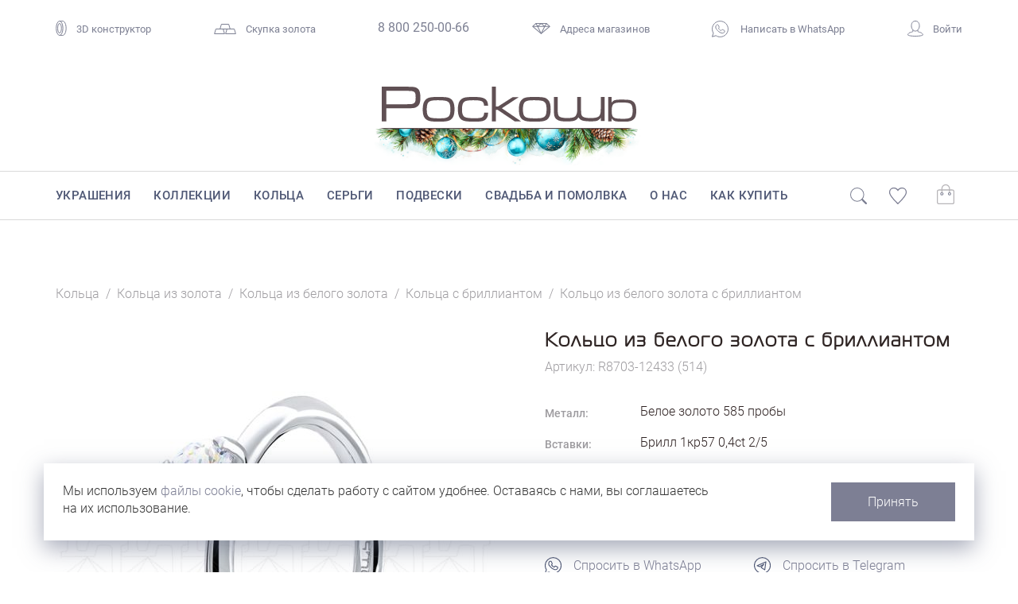

--- FILE ---
content_type: text/html; charset=UTF-8
request_url: https://www.roskosh-jewel.ru/product/r8703-12433/
body_size: 26529
content:
<!DOCTYPE html>
<html lang="ru">
	<head>
    	<meta charset="utf-8">
    	<meta http-equiv="X-UA-Compatible" content="IE=edge">
		<meta name="viewport" content="width=device-width, initial-scale=1">
		<meta name='yandex-verification' content='477f7d5ce0001b72' />
		<meta name="p:domain_verify" content="65ca0a4fe0dbca20ba8b029c26237635"/>		

				<title>Кольцо из белого золота с бриллиантом  R8703-12433 - &quot;Роскошь&quot; </title>
		<script type="text/javascript" data-skip-moving="true">
			window.dataLayer = window.dataLayer || [];
		</script>		

		<link rel="icon" type="image/png" href="/favicon.png" />
		<link rel="apple-touch-icon" href="/favicon57.png" />
		
		
		<link rel="stylesheet" href="/local/templates/roskosh-2025/bootstrap.css?1523260460" media="screen">
		<link rel="stylesheet" href="/local/templates/roskosh-2025/fontkit/stylesheet.css?1672041308">

		<script type="text/javascript" src="/local/templates/roskosh-2025/lib/jquery-3.5.1.min.js?1590384669"></script>

		<script type="text/javascript" src="/local/templates/roskosh-2025/lib/bootstrap/bootstrap.min.js?1523260460"></script>

  		<link rel="stylesheet" type="text/css" href="/local/templates/roskosh-2025/lib/slick/slick.css?1523260459"/>
  		<link rel="stylesheet" type="text/css" href="/local/templates/roskosh-2025/lib/slick/slick-theme.css?1523260459"/>
		<script type="text/javascript" src="/local/templates/roskosh-2025/lib/slick/slick.min.js?1523260459"></script>		

		<script type="text/javascript" src="/local/templates/roskosh-2025/lib/eyeness/enss-jq-lib.js?1658715908"></script>
		<script type="text/javascript" src="/local/templates/roskosh-2025/lib/eyeness/eyns.forms.js?1591529580"></script>		
		<script type="text/javascript" src="/local/templates/roskosh-2025/lib/eyeness/dev.js?1551656113"></script>
		<script type="text/javascript" src="/local/templates/roskosh-2025/js/script.js?1689921156"></script>

		<script type="text/javascript" src="/local/templates/roskosh-2025/lib/colorbox/jquery.colorbox-min.js?1523260459"></script>
		<link rel="stylesheet" type="text/css" href="/local/templates/roskosh-2025/lib/colorbox/colorbox.css?1532271824"/>

		<script type="text/javascript" src="/local/templates/roskosh-2025/lib/nouislider/wNumb.min.js?1572279974"></script>
		<script type="text/javascript" src="/local/templates/roskosh-2025/lib/nouislider/nouislider.min.js?1605706030"></script>		
		<link rel="stylesheet" type="text/css" href="/local/templates/roskosh-2025/lib/nouislider/nouislider.css?1613024547"/>


		<link rel="preconnect" href="https://fonts.googleapis.com">
		<link rel="preconnect" href="https://fonts.gstatic.com" crossorigin>
		<link href="https://fonts.googleapis.com/css2?family=Noto+Sans:ital,wght@0,100..900;1,100..900&display=swap" rel="stylesheet">


		

		<meta http-equiv="Content-Type" content="text/html; charset=UTF-8" />
<meta name="robots" content="index, follow" />
<meta name="keywords" content="Кольцо, золото, бриллиант, бриллианты, ювелирные изделия, ювелирный каталог, ювелирный интернет магазин, изделия с бриллиантами" />
<meta name="description" content="Купите кольцо из белого золота с бриллиантом из коллекции &amp;quot;Помолвка&amp;quot; R8703-12433 (514) в фирменных  магазинах ювелирного бренда &amp;quot;Роскошь&amp;quot; или закажите украшение в интернет-магазине. Гарантия качества. Бесплатная доставка по России." />
<link href="/bitrix/cache/css/s1/roskosh-2025/template_daaa464835d35bdfbe13504e17beb23c/template_daaa464835d35bdfbe13504e17beb23c_v1.css?1766410457175561" type="text/css"  data-template-style="true" rel="stylesheet" />
<script>if(!window.BX)window.BX={};if(!window.BX.message)window.BX.message=function(mess){if(typeof mess==='object'){for(let i in mess) {BX.message[i]=mess[i];} return true;}};</script>
<script>(window.BX||top.BX).message({"pull_server_enabled":"Y","pull_config_timestamp":1751329232,"shared_worker_allowed":"Y","pull_guest_mode":"N","pull_guest_user_id":0,"pull_worker_mtime":1748508032});(window.BX||top.BX).message({"PULL_OLD_REVISION":"Для продолжения корректной работы с сайтом необходимо перезагрузить страницу."});</script>
<script>(window.BX||top.BX).message({"JS_CORE_LOADING":"Загрузка...","JS_CORE_NO_DATA":"- Нет данных -","JS_CORE_WINDOW_CLOSE":"Закрыть","JS_CORE_WINDOW_EXPAND":"Развернуть","JS_CORE_WINDOW_NARROW":"Свернуть в окно","JS_CORE_WINDOW_SAVE":"Сохранить","JS_CORE_WINDOW_CANCEL":"Отменить","JS_CORE_WINDOW_CONTINUE":"Продолжить","JS_CORE_H":"ч","JS_CORE_M":"м","JS_CORE_S":"с","JSADM_AI_HIDE_EXTRA":"Скрыть лишние","JSADM_AI_ALL_NOTIF":"Показать все","JSADM_AUTH_REQ":"Требуется авторизация!","JS_CORE_WINDOW_AUTH":"Войти","JS_CORE_IMAGE_FULL":"Полный размер"});</script>

<script src="/bitrix/js/main/core/core.js?1755346510511455"></script>

<script>BX.Runtime.registerExtension({"name":"main.core","namespace":"BX","loaded":true});</script>
<script>BX.setJSList(["\/bitrix\/js\/main\/core\/core_ajax.js","\/bitrix\/js\/main\/core\/core_promise.js","\/bitrix\/js\/main\/polyfill\/promise\/js\/promise.js","\/bitrix\/js\/main\/loadext\/loadext.js","\/bitrix\/js\/main\/loadext\/extension.js","\/bitrix\/js\/main\/polyfill\/promise\/js\/promise.js","\/bitrix\/js\/main\/polyfill\/find\/js\/find.js","\/bitrix\/js\/main\/polyfill\/includes\/js\/includes.js","\/bitrix\/js\/main\/polyfill\/matches\/js\/matches.js","\/bitrix\/js\/ui\/polyfill\/closest\/js\/closest.js","\/bitrix\/js\/main\/polyfill\/fill\/main.polyfill.fill.js","\/bitrix\/js\/main\/polyfill\/find\/js\/find.js","\/bitrix\/js\/main\/polyfill\/matches\/js\/matches.js","\/bitrix\/js\/main\/polyfill\/core\/dist\/polyfill.bundle.js","\/bitrix\/js\/main\/core\/core.js","\/bitrix\/js\/main\/polyfill\/intersectionobserver\/js\/intersectionobserver.js","\/bitrix\/js\/main\/lazyload\/dist\/lazyload.bundle.js","\/bitrix\/js\/main\/polyfill\/core\/dist\/polyfill.bundle.js","\/bitrix\/js\/main\/parambag\/dist\/parambag.bundle.js"]);
</script>
<script>(window.BX||top.BX).message({"LANGUAGE_ID":"ru","FORMAT_DATE":"DD.MM.YYYY","FORMAT_DATETIME":"DD.MM.YYYY HH:MI:SS","COOKIE_PREFIX":"BITRIX_SM","SERVER_TZ_OFFSET":"10800","UTF_MODE":"Y","SITE_ID":"s1","SITE_DIR":"\/","USER_ID":"","SERVER_TIME":1767750677,"USER_TZ_OFFSET":0,"USER_TZ_AUTO":"Y","bitrix_sessid":"e6530bc062ee15ac20028874e4ada2c8"});</script>


<script src="/bitrix/js/pull/protobuf/protobuf.js?1597298189274055"></script>
<script src="/bitrix/js/pull/protobuf/model.js?159729818970928"></script>
<script src="/bitrix/js/main/core/core_promise.js?15869925355220"></script>
<script src="/bitrix/js/rest/client/rest.client.js?161278353717414"></script>
<script src="/bitrix/js/pull/client/pull.client.js?174850803483861"></script>
<script>BX.setCSSList(["\/local\/templates\/roskosh-2025\/css\/fonts.css","\/local\/templates\/roskosh-2025\/template_styles.css"]);</script>
<link rel="canonical" href="https://www.roskosh-jewel.ru/product/r8703-12433/" />
<meta property="og:title" content="Кольцо из белого золота с бриллиантом из коллекции &quot;Помолвка&quot; R8703-12433 (514)" />



<script src="/local/templates/roskosh-2025/components/roskosh/catalog.item/item-2024/script.js?173803220015905"></script>


<!-- Yandex.Metrika counter --> <script type="text/javascript" > (function(m,e,t,r,i,k,a){m[i]=m[i]||function(){(m[i].a=m[i].a||[]).push(arguments)}; m[i].l=1*new Date();k=e.createElement(t),a=e.getElementsByTagName(t)[0],k.async=1,k.src=r,a.parentNode.insertBefore(k,a)}) (window, document, "script", "https://mc.yandex.ru/metrika/tag.js", "ym"); ym(21606811, "init", { clickmap:true, trackLinks:true, accurateTrackBounce:true, webvisor:true, trackHash:true, ecommerce:"dataLayer" }); </script> <noscript><div><img src="https://mc.yandex.ru/watch/21606811" style="position:absolute; left:-9999px;" alt="" /></div></noscript> <!-- /Yandex.Metrika counter -->
</head>

<body>
<!-- Rating Mail.ru counter -->
<script type="text/javascript">
var _tmr = window._tmr || (window._tmr = []);
_tmr.push({id: "3225865", type: "pageView", start: (new Date()).getTime(), pid: "USER_ID"});
(function (d, w, id) {
  if (d.getElementById(id)) return;
  var ts = d.createElement("script"); ts.type = "text/javascript"; ts.async = true; ts.id = id;
  ts.src = "https://top-fwz1.mail.ru/js/code.js";
  var f = function () {var s = d.getElementsByTagName("script")[0]; s.parentNode.insertBefore(ts, s);};
  if (w.opera == "[object Opera]") { d.addEventListener("DOMContentLoaded", f, false); } else { f(); }
})(document, window, "topmailru-code");
</script><noscript><div>
<img src="https://top-fwz1.mail.ru/counter?id=3225865;js=na" style="border:0;position:absolute;left:-9999px;" alt="Top.Mail.Ru" />
</div></noscript>
<!-- //Rating Mail.ru counter -->

<div id="panel">
	</div>
<div class="l-layout">
	<!-- HEADER -->
	<div class="l-layout__header">
		<div class="container">
		<div class="top-nav">
	<div class="top-nav__item">
		<div class="ring3d"><a href="/wedding-configurator/"><span class="icon"><svg width="14" height="19" viewBox="0 0 14 19" fill="none" xmlns="http://www.w3.org/2000/svg">
<path d="M4.75675 18.4788C5.53101 18.4788 8.22923 18.4784 8.93097 18.4784C11.2525 18.4784 13.1344 14.4588 13.1344 9.50031C13.1344 4.54182 11.2525 0.522165 8.93097 0.522165C7.78822 0.522165 5.59431 0.522086 4.84784 0.522088" stroke="#7D8093"/>
<ellipse cx="4.89655" cy="9.50061" rx="4.20343" ry="8.97815" transform="rotate(-180 4.89655 9.50061)" stroke="#7D8093"/>
<ellipse cx="4.89664" cy="9.50061" rx="2.3486" ry="6.02869" transform="rotate(-180 4.89664 9.50061)" stroke="#7D8093"/>
</svg>
</span>3D конструктор</a></div>
	</div>
    <div class="top-nav__item">
		
        <div class="gold"><a href="/about/skupka-zolota/"><span class="icon"><svg width="28" height="13" viewBox="0 0 28 13" fill="none" xmlns="http://www.w3.org/2000/svg"><path d="M7.66286 6.5L9.37715 0.5H18.6228L20.3371 6.5H7.66286Z" stroke="#7D8093"/><path d="M14.6629 12.5L16.3772 6.5H25.6228L27.3371 12.5H14.6629Z" stroke="#7D8093"/><path d="M0.662865 12.5L2.37715 6.5H11.6228L13.3371 12.5H0.662865Z" stroke="#7D8093"/></svg></span>Скупка золота</a></div>
	</div>
    <div class="top-nav__item">
        <div class="phone"><a href="tel:88002500066">8 800 250-00-66</a></div>
    </div>
    <div class="top-nav__item">
        <div class="shopsLink"><a href="/about/shops/"><span class="icon"><svg version="1.1" xmlns="http://www.w3.org/2000/svg" xmlns:xlink="http://www.w3.org/1999/xlink" x="0px" y="0px" width="22.9px" height="13.7px" viewBox="0 0 22.9 13.7" enable-background="new 0 0 22.9 13.7" xml:space="preserve"><g id="Layer_2"><polygon fill="none" stroke="#7D8093" stroke-miterlimit="10" points="18,0.5 22.1,4.2 11.4,13 0.8,4.2 4.8,0.5 	"/><line fill="none" stroke="#7D8093" stroke-miterlimit="10" x1="1.1" y1="4.2" x2="21.7" y2="4.2"/>	<line fill="none" stroke="#7D8093" stroke-miterlimit="10" x1="11.4" y1="13" x2="7" y2="4.2"/><line fill="none" stroke="#7D8093" stroke-miterlimit="10" x1="11.4" y1="13" x2="15.8" y2="4.2"/></g><g id="Layer_3"><line fill="none" stroke="#7D8093" stroke-miterlimit="10" x1="4.8" y1="0.5" x2="7" y2="4.2"/><line fill="none" stroke="#7D8093" stroke-miterlimit="10" x1="18" y1="0.5" x2="15.8" y2="4.2"/><line fill="none" stroke="#7D8093" stroke-miterlimit="10" x1="7" y1="4.2" x2="11.4" y2="0.5"/><line fill="none" stroke="#7D8093" stroke-miterlimit="10" x1="15.8" y1="4.2" x2="11.4" y2="0.5"/></g></svg></span>Адреса магазинов</a></div>
    </div>					
	
    <div class="top-nav__item">
        <div class="whatsapp"><a class="message-wa-link" href="https://wa.me/74232312510">
		<span class="icon"><svg version="1.1" id="Layer_1" xmlns="http://www.w3.org/2000/svg" xmlns:xlink="http://www.w3.org/1999/xlink" x="0px" y="0px"
	 width="21.1px" height="21.1px" viewBox="0 0 21.1 21.1" style="enable-background:new 0 0 21.1 21.1;" xml:space="preserve">
<path style="fill:none;stroke:#7D8093;stroke-linejoin:round;stroke-miterlimit:10;" d="M6.9,5.2c-0.3,0-0.7,0.1-1,0.5
	c-0.2,0.2-1,1-1,2.4c0,1.5,1,2.8,1.2,2.9h0v0c0,0,0.2,0.2,0.4,0.5c0.2,0.3,0.5,0.7,0.9,1.1c0.8,0.8,1.9,1.8,3.3,2.4
	c0.6,0.3,1.1,0.4,1.5,0.6c0.7,0.2,1.4,0.2,1.8,0.1c0.4-0.1,0.8-0.2,1.2-0.5c0.4-0.2,0.8-0.6,0.9-1c0.1-0.3,0.2-0.6,0.2-0.9
	c0-0.1,0-0.2,0-0.3c0-0.1,0-0.2-0.1-0.3c-0.2-0.3-0.4-0.3-0.7-0.5c-0.1-0.1-0.5-0.3-0.9-0.4c-0.4-0.2-0.7-0.3-0.9-0.4
	c-0.1,0-0.3-0.1-0.5-0.1c-0.2,0-0.5,0.2-0.6,0.4c-0.1,0.2-0.6,0.8-0.8,0.9c0,0,0,0,0,0c-0.2-0.1-0.4-0.2-0.8-0.4
	c-0.3-0.2-0.8-0.4-1.2-0.9v0c-0.7-0.6-1.2-1.4-1.3-1.6c0,0,0,0,0,0l0,0c0.2-0.2,0.3-0.3,0.4-0.5C9,9,9.1,8.8,9.2,8.6
	c0.2-0.3,0.1-0.7,0-0.8v0c0,0,0-0.1-0.1-0.3C9,7.4,8.9,7.2,8.8,7C8.6,6.6,8.5,6.2,8.4,5.9v0C8.2,5.6,8.1,5.4,7.8,5.3
	C7.6,5.2,7.4,5.2,7.4,5.2h0C7.2,5.2,7,5.2,6.9,5.2z"/>
<path style="fill:none;stroke:#7D8093;stroke-linejoin:round;stroke-miterlimit:10;" d="M20.6,10.5c0,5.5-4.5,10-10,10
	c-2,0-3.8-0.6-5.4-1.6l-4.7,1.4L2,15.8c-0.9-1.5-1.5-3.3-1.5-5.2c0-5.5,4.5-10,10-10S20.6,5,20.6,10.5z"/>
</svg></span>
		Написать в WhatsApp</a></div>
	</div>
    <div class="top-nav__item">
		
		<div class="personal"><a href="javascript:void(0);" onclick="loadInModalWindow('/ajax/modal-login.php');"><span class="icon"><svg version="1.1" id="Layer_2" xmlns="http://www.w3.org/2000/svg" xmlns:xlink="http://www.w3.org/1999/xlink" x="0px" y="0px" width="20.1px" height="20px" viewBox="0 0 20.1 20" enable-background="new 0 0 20.1 20" xml:space="preserve"><path fill="none" stroke="#7D8093" stroke-miterlimit="10" d="M6.9,11.6c0,0.6,0,1.5,0,2.1c0,0.1-2.6,1-3.6,1.2 c-0.7,0.2-1.7,0.7-2.2,1.6c-0.2,0.3-0.8,1.2-0.5,1.6c0.6,0.6,4.4,1.4,9.4,1.4s8.8-0.8,9.4-1.4c0.3-0.3-0.3-1.2-0.5-1.6 c-0.5-0.8-1.5-1.4-2.2-1.6c-1.1-0.2-3.6-1.1-3.6-1.2c0-0.6,0-1.5,0-2.1"/><path fill="none" stroke="#7D8093" stroke-miterlimit="10" d="M15.1,6.8c0,3.5-2.7,6.3-5.1,6.3C7.7,13.2,5,10.3,5,6.8 s1.4-6.3,5.1-6.3C13.6,0.5,15.1,3.3,15.1,6.8z"/></svg></span>Войти</a></div>
    </div>
</div><div class="top-mobile-nav">
	<div class="burger-menu-button">
		<div></div>
	</div>
	
	<div class="mobile-search">
		<span class="icon mobile-search-switch"><svg version="1.1" id="icon-search" xmlns="http://www.w3.org/2000/svg" xmlns:xlink="http://www.w3.org/1999/xlink" x="0px" y="0px" width="21px" height="20.8px" viewBox="0 0 21 20.8" style="enable-background:new 0 0 21 20.8;" xml:space="preserve"><circle stroke="#7D8093" style="fill:none;stroke-miterlimit:10;" cx="8.8" cy="8.8" r="8.3"/><path stroke="#7D8093" fill="#7D8093" style="stroke-miterlimit:10;" d="M19.5,20.2L14.4,15l0.8-0.8l5.1,5.1c0.2,0.2,0.2,0.6,0,0.8v0 C20.1,20.4,19.8,20.4,19.5,20.2z"/></svg></span>
	</div>
	<div class="mobile-search-window">
		<span class="mobile-search-close" onclick="$('.mobile-search-window').removeClass('active')"><svg version="1.1" id="Layer_2" xmlns="http://www.w3.org/2000/svg" xmlns:xlink="http://www.w3.org/1999/xlink" x="0px" y="0px" viewBox="0 0 8.2 8.2" style="enable-background:new 0 0 8.2 8.2;" xml:space="preserve"><line  x1="7.8" y1="0.4" x2="0.4" y2="7.8"/><line x1="0.4" y1="0.4" x2="7.8" y2="7.8"/></svg></span>
		<span class="mobile-search-icon" onclick="$('#mobile-search-form').submit()"><svg version="1.1" id="icon-search" xmlns="http://www.w3.org/2000/svg" xmlns:xlink="http://www.w3.org/1999/xlink" x="0px" y="0px" width="21px" height="20.8px" viewBox="0 0 21 20.8" style="enable-background:new 0 0 21 20.8;" xml:space="preserve"><circle stroke="#7D8093" style="fill:none;stroke-miterlimit:10;" cx="8.8" cy="8.8" r="8.3"/><path stroke="#7D8093" fill="#7D8093" style="stroke-miterlimit:10;" d="M19.5,20.2L14.4,15l0.8-0.8l5.1,5.1c0.2,0.2,0.2,0.6,0,0.8v0 C20.1,20.4,19.8,20.4,19.5,20.2z"/></svg></span>
		<form action="/search/" id="mobile-search-form">
			<input class="search-box" id="" type="text" name="q" value="" size="20" maxlength="100" autocomplete="off" placeholder="Поиск">
		</form>								
	</div>
	<script type="">
		$(".mobile-search-window").enssExTrigger({
			clickCycle: true,
			clickCycleSelector: ".mobile-search-switch",
			activeClass: "active"
		});
	</script>	
	
	<div class="mobile-logo">
			<a href="/">
				<img src="/local/templates/roskosh-2025/img/svg/roskosh-logo.svg">
			</a>
			
		</div>	
	<script type="">
		$("body").enssExTrigger({
			clickCycle: true,
			clickCycleSelector: ".burger-menu-button",
			activeClass: "mobile-menu-active"
		});
	</script>

	<div class="mobile-personal">
			<div class="personal"><a href="javascript:void(0);" onclick="loadInModalWindow('/ajax/modal-login.php');"><span class="icon"><svg version="1.1" id="Layer_2" xmlns="http://www.w3.org/2000/svg" xmlns:xlink="http://www.w3.org/1999/xlink" x="0px" y="0px" width="20.1px" height="20px" viewBox="0 0 20.1 20" enable-background="new 0 0 20.1 20" xml:space="preserve"><path fill="none" stroke="#7D8093" stroke-miterlimit="10" d="M6.9,11.6c0,0.6,0,1.5,0,2.1c0,0.1-2.6,1-3.6,1.2 c-0.7,0.2-1.7,0.7-2.2,1.6c-0.2,0.3-0.8,1.2-0.5,1.6c0.6,0.6,4.4,1.4,9.4,1.4s8.8-0.8,9.4-1.4c0.3-0.3-0.3-1.2-0.5-1.6 c-0.5-0.8-1.5-1.4-2.2-1.6c-1.1-0.2-3.6-1.1-3.6-1.2c0-0.6,0-1.5,0-2.1"/><path fill="none" stroke="#7D8093" stroke-miterlimit="10" d="M15.1,6.8c0,3.5-2.7,6.3-5.1,6.3C7.7,13.2,5,10.3,5,6.8 s1.4-6.3,5.1-6.3C13.6,0.5,15.1,3.3,15.1,6.8z"/></svg></span></a></div>
		
	</div>
	<div class="mobile-favourites">
		<div class="c-favourites ml-favourite mobile " data-counter="">
			<span class="icon"><svg version="1.1" id="Layer_1" xmlns="http://www.w3.org/2000/svg" xmlns:xlink="http://www.w3.org/1999/xlink" x="0px" y="0px"viewBox="0 0 21 19.5" style="enable-background:new 0 0 21 19.5;" xml:space="preserve"><path class="st0" d="M15.3,0.5c-1.8,0-3.7,0.9-4.8,2.7C9.4,1.4,7.6,0.5,5.7,0.5c-2.7,0-5.2,1.8-5.2,5.2c0,3.9,4.6,7.9,10,13.2 c5.4-5.3,10-9.3,10-13.2C20.5,2.3,17.9,0.5,15.3,0.5"/></svg></span>
			<span class="counter"></span>
		</div>
	</div>
	
	<div class="mobile-cart">
		<div class="c-cart ml-cart mobile " data-counter="">
			<span class="icon"><svg version="1.1" id="Layer_1" xmlns="http://www.w3.org/2000/svg" xmlns:xlink="http://www.w3.org/1999/xlink" x="0px" y="0px" width="21px" height="23.6px" viewBox="0 0 21 23.6" style="enable-background:new 0 0 21 23.6;" xml:space="preserve"><path stroke="#7D8093" style="fill:none;stroke-miterlimit:10;" d="M18.4,23.1H2.6c-1.2,0-2.1-0.9-2.1-2.1V8.7c0-1.2,0.9-2.1,2.1-2.1 h15.8c1.2,0,2.1,0.9,2.1,2.1V21C20.5,22.2,19.6,23.1,18.4,23.1z"></path><circle stroke="#7D8093" style="fill:none;stroke-miterlimit:10;" cx="6" cy="11.2" r="1.4"></circle><circle stroke="#7D8093" style="fill:none;stroke-miterlimit:10;" cx="15.2" cy="11.2" r="1.4"></circle><path stroke="#7D8093" style="fill:none;stroke-miterlimit:10;" d="M15.2,9.8V5.1c0-2.5-2.1-4.6-4.6-4.6l0,0C8.1,0.5,6,2.6,6,5.1v4.7"></path></svg></span>
			<span class="counter"></span>
		</div>
	</div>	
	


	<div class="mobile-menu">
	<div class="mobile-menu-wrapper">
	<div class="catalog-mobile-menu">
	<ul class="level1">
			<a class="simple-link" href="/catalog/">Украшения</a>

			<a class="simple-link" href="/collections/">Коллекции</a>

			<a class="simple-link" href="/rings/">Кольца</a>

			<a class="simple-link" href="/earrings/">Серьги</a>

			<a class="simple-link" href="/pendants/">Подвески</a>

			<a class="simple-link" href="/wedding/">Свадьба и помолвка</a>

			<a class="simple-link" href="/about/">О нас</a>

			<a class="simple-link" href="/buy/">Как купить</a>

	</ul>
</div>	
<div class="mobile-menu-contacts">
    <div class="whatsapp">
        <a class="message-wa-link" href="https://wa.me/74232312510" class="color">
		<span class="icon"><svg version="1.1" id="Layer_1" xmlns="http://www.w3.org/2000/svg" xmlns:xlink="http://www.w3.org/1999/xlink" x="0px" y="0px" width="21.1px" height="21.1px" viewBox="0 0 21.1 21.1" style="enable-background:new 0 0 21.1 21.1;" xml:space="preserve">
<path style="fill:none;stroke:#7D8093;stroke-linejoin:round;stroke-miterlimit:10;" d="M6.9,5.2c-0.3,0-0.7,0.1-1,0.5
	c-0.2,0.2-1,1-1,2.4c0,1.5,1,2.8,1.2,2.9h0v0c0,0,0.2,0.2,0.4,0.5c0.2,0.3,0.5,0.7,0.9,1.1c0.8,0.8,1.9,1.8,3.3,2.4
	c0.6,0.3,1.1,0.4,1.5,0.6c0.7,0.2,1.4,0.2,1.8,0.1c0.4-0.1,0.8-0.2,1.2-0.5c0.4-0.2,0.8-0.6,0.9-1c0.1-0.3,0.2-0.6,0.2-0.9
	c0-0.1,0-0.2,0-0.3c0-0.1,0-0.2-0.1-0.3c-0.2-0.3-0.4-0.3-0.7-0.5c-0.1-0.1-0.5-0.3-0.9-0.4c-0.4-0.2-0.7-0.3-0.9-0.4
	c-0.1,0-0.3-0.1-0.5-0.1c-0.2,0-0.5,0.2-0.6,0.4c-0.1,0.2-0.6,0.8-0.8,0.9c0,0,0,0,0,0c-0.2-0.1-0.4-0.2-0.8-0.4
	c-0.3-0.2-0.8-0.4-1.2-0.9v0c-0.7-0.6-1.2-1.4-1.3-1.6c0,0,0,0,0,0l0,0c0.2-0.2,0.3-0.3,0.4-0.5C9,9,9.1,8.8,9.2,8.6
	c0.2-0.3,0.1-0.7,0-0.8v0c0,0,0-0.1-0.1-0.3C9,7.4,8.9,7.2,8.8,7C8.6,6.6,8.5,6.2,8.4,5.9v0C8.2,5.6,8.1,5.4,7.8,5.3
	C7.6,5.2,7.4,5.2,7.4,5.2h0C7.2,5.2,7,5.2,6.9,5.2z"></path>
<path style="fill:none;stroke:#7D8093;stroke-linejoin:round;stroke-miterlimit:10;" d="M20.6,10.5c0,5.5-4.5,10-10,10
	c-2,0-3.8-0.6-5.4-1.6l-4.7,1.4L2,15.8c-0.9-1.5-1.5-3.3-1.5-5.2c0-5.5,4.5-10,10-10S20.6,5,20.6,10.5z"></path>
</svg></span>
		Написать в WhatsApp</a>
    </div>    
    <div class="mm-contact">
        <div class="mm-contact_title">Бесплатный звонок по&nbsp;России</div>
        <div class="mm-contact_phone"><a class="color" href="tel:88002500066">8 800 250-00-66</a></div>
    </div>
</div>
<div class="mobile-menu-shops">
    <div class="mm-contact_title">Адреса магазинов</div>
    <div class="mm-shop">
        <div class="shop-name">Роскошь-Luxury</div>
<div class="shop-address">Владивосток, ул.&nbsp;Светланская, 143</div>
<div class="shop-phone"><a href="tel:+74232790058">+7 (423) 279-00-58</a></div>


    </div>
    <div class="mm-shop">
        <div class="shop-name">Роскошь-Дуэт</div>
<div class="shop-address">Владивосток, Океанский проспект, 12</div>
<div class="shop-phone"><a href="tel:+74232269628">8 (423) 226-96-28</a></div>

    </div>
    <div class="mm-shop">
        <div class="shop-name">Роскошь Studio</div>
<div class="shop-address">Владивосток, Русская, 19а</div>
<div class="shop-phone"><a href="tel:+74232341006">8 (423) 234-10-06</a></div>    </div>
    <div class="mm-shop">
        <div class="shop-name">Роскошь-Стандарт</div>
<div class="shop-address">Владивосток, Океанский проспект, 108</div>
<div class="shop-phone"><a href="tel:+74232450524">8 (423) 245-05-24</a></div>
    </div>
    <div class="mm-shop">
        <div class="shop-name">Роскошь-Аэропорт</div>
<div class="shop-address">Артем, ул.Владимира Сайбеля, д.45<br>
(магазин находится в зоне вылета внутренних авиалиний)</div>    </div>


</div>
	
	</div>
</div>
</div>
		

		</div>
		<div class="big-logo">
			<a href="/" class="logo-wrapper">
				<img src="/local/templates/roskosh-2025/img/svg/roskosh-logo.svg">
			</a>
			
		</div>
		<div class="main-nav">
			<div class="main-menu">
				<div class="main-menu-row">
					<div class="container">
						<div class="row-wrapper">
							<div class="search-row">
								<span class="icon" onclick="$('#main-menu-search-form').submit()"><svg version="1.1" id="icon-search" xmlns="http://www.w3.org/2000/svg" xmlns:xlink="http://www.w3.org/1999/xlink" x="0px" y="0px" width="21px" height="20.8px" viewBox="0 0 21 20.8" style="enable-background:new 0 0 21 20.8;" xml:space="preserve"><circle stroke="#7D8093" style="fill:none;stroke-miterlimit:10;" cx="8.8" cy="8.8" r="8.3"/><path stroke="#7D8093" fill="#7D8093" style="stroke-miterlimit:10;" d="M19.5,20.2L14.4,15l0.8-0.8l5.1,5.1c0.2,0.2,0.2,0.6,0,0.8v0 C20.1,20.4,19.8,20.4,19.5,20.2z"/></svg></span>
								<form action="/search/" id="main-menu-search-form">
									<input class="search-box" id="" type="text" name="q" value="" size="20" maxlength="100" autocomplete="off" placeholder="">
								</form>								
							</div>
							
<div class="main-menu__items">
						<div class="main-menu__item"><a href="/catalog/" mdd-item="8646" class="mmdd-item-8646">Украшения</a></div>
										<div class="main-menu__item"><a href="/collections/" mdd-item="8647" class="mmdd-item-8647">Коллекции</a></div>
										<div class="main-menu__item"><a href="/rings/" mdd-item="8648" class="mmdd-item-8648">Кольца</a></div>
										<div class="main-menu__item"><a href="/earrings/" mdd-item="8649" class="mmdd-item-8649">Серьги</a></div>
										<div class="main-menu__item"><a href="/pendants/" mdd-item="8650" class="mmdd-item-8650">Подвески</a></div>
										<div class="main-menu__item"><a href="/wedding/" mdd-item="8651" class="mmdd-item-8651">Свадьба и помолвка</a></div>
										<div class="main-menu__item"><a href="/about/" mdd-item="8652" class="mmdd-item-8652">О нас</a></div>
										<div class="main-menu__item"><a href="/buy/" mdd-item="8653" class="mmdd-item-8653">Как купить</a></div>
					</div>										
							<div class="main-menu__adds">
								<div class="search-place">
									<span class="icon"><svg version="1.1" id="icon-search" xmlns="http://www.w3.org/2000/svg" xmlns:xlink="http://www.w3.org/1999/xlink" x="0px" y="0px" width="21px" height="20.8px" viewBox="0 0 21 20.8" style="enable-background:new 0 0 21 20.8;" xml:space="preserve"><circle stroke="#7D8093" style="fill:none;stroke-miterlimit:10;" cx="8.8" cy="8.8" r="8.3"/><path stroke="#7D8093" fill="#7D8093" style="stroke-miterlimit:10;" d="M19.5,20.2L14.4,15l0.8-0.8l5.1,5.1c0.2,0.2,0.2,0.6,0,0.8v0 C20.1,20.4,19.8,20.4,19.5,20.2z"/></svg></span>
								</div>
								<div class="c-favourites ml-favourite " data-counter="">
									<span class="icon"><svg version="1.1" id="Layer_1" xmlns="http://www.w3.org/2000/svg" xmlns:xlink="http://www.w3.org/1999/xlink" x="0px" y="0px"viewBox="0 0 21 19.5" style="enable-background:new 0 0 21 19.5;" xml:space="preserve"><path class="st0" d="M15.3,0.5c-1.8,0-3.7,0.9-4.8,2.7C9.4,1.4,7.6,0.5,5.7,0.5c-2.7,0-5.2,1.8-5.2,5.2c0,3.9,4.6,7.9,10,13.2 c5.4-5.3,10-9.3,10-13.2C20.5,2.3,17.9,0.5,15.3,0.5"/></svg></span>
									<span class="counter"></span>
								</div>
																
								<div class="c-cart ml-cart " data-counter="">
									<span class="icon"><svg version="1.1" id="Layer_1" xmlns="http://www.w3.org/2000/svg" xmlns:xlink="http://www.w3.org/1999/xlink" x="0px" y="0px" width="21px" height="23.6px" viewBox="0 0 21 23.6" style="enable-background:new 0 0 21 23.6;" xml:space="preserve"><path stroke="#7D8093" style="fill:none;stroke-miterlimit:10;" d="M18.4,23.1H2.6c-1.2,0-2.1-0.9-2.1-2.1V8.7c0-1.2,0.9-2.1,2.1-2.1 h15.8c1.2,0,2.1,0.9,2.1,2.1V21C20.5,22.2,19.6,23.1,18.4,23.1z"></path><circle stroke="#7D8093" style="fill:none;stroke-miterlimit:10;" cx="6" cy="11.2" r="1.4"></circle><circle stroke="#7D8093" style="fill:none;stroke-miterlimit:10;" cx="15.2" cy="11.2" r="1.4"></circle><path stroke="#7D8093" style="fill:none;stroke-miterlimit:10;" d="M15.2,9.8V5.1c0-2.5-2.1-4.6-4.6-4.6l0,0C8.1,0.5,6,2.6,6,5.1v4.7"></path></svg></span>
									<span class="counter"></span>
								</div>
								
							</div>
						</div>
					</div>
				</div>		
				<div class="main-menu-dropdown">
			
			<div class="main-menu-dropdown__item" id="mmdd-item-8646">
				<div class="container">
					<div class="main-menu-grid">
												<div class="main-menu-col">
						<a href="/catalog/all/" pic="/upload/iblock/392/e6zp36zabujszs8aj1ajdhucsw4gp2uy/yuvelirnye_ukrasheniya_vladivostok_kol_ca_ser_gi_brillianty_zoloto.jpg">Все украшения</a>
						<a href="/catalog/rings/" pic="/upload/iblock/6db/x6pfqy8wwvuxd1wvd5poeemefciibv7e/kol_co_obruchal_noe_kol_ca_yuvelirnye_vladivostok.jpg">Кольца</a>
						<a href="/catalog/earrings/" pic="/upload/iblock/390/zahgzbjokdxs3kxs1lejqtjw5qqyby8h/zolotye_ser_gi_vladivostok.jpg">Серьги</a>
						</div>
						<div class="main-menu-col">
						<a href="/catalog/pendants/" pic="/upload/iblock/ac5/lmdy6tu6vam7jsnnn2wlnlow9vzdb1bn/podveska_iz_zolota_kupit_vladivostok.jpg">Подвески</a>
						<a href="/catalog/bracelets/" pic="/upload/iblock/5bd/v1j3utzhpwzf3bpbpe8jyesx1ye97md7/yuvelirnye_ukrasheniya_vladivostok_kol_ca_ser_gi_brillianty_zoloto_braslet.jpg">Браслеты</a>
						<a href="/catalog/necklaces/" pic="/upload/iblock/03c/wlk35qq04uwjsgrhvigwkf8lp3qtcmtp/kol_e_style_vladivostok_zoloto_ukrasheniya_dragocennye.jpg">Колье</a>
						</div>
						<div class="main-menu-col">
						<a href="/catalog/keychains/" pic="/upload/iblock/2f6/d4swye1xyelpmcy0rpj58w5nb0i2gk2b/brelok_iz_zolota_leksus_bmv_toyota.jpg.jpg">Брелоки</a>
						<a href="/catalog/muzhskie-ukrasheniya/" pic="/upload/iblock/85a/33un80m36tztl887hdqmhlg33ynpljum/muzhskie_ukrasheniya_vladivostok_military_beloe_zoloto.jpg">Мужские украшения</a>
						<a href="/catalog/broshi/" pic="/upload/iblock/1d3/siqt4v2kvs3fpueiyykt2vsm8yobsy8e/brosh_bulavka_zoloto_serebro.jpg">Броши и булавки</a>
						</div>
						<div class="main-menu-col">
						<a href="/catalog/detskie-ukrasheniya/" pic="/upload/iblock/e24/1ulol4z6j30eij8k47tlsx6qq8xl8n7i/detskie_ser_gi_iz_zolota_serebro_vladivostok_detskie_ukrasheniya_dlya_devochek_1.jpg">Детские украшения</a>
						<a href="/catalog/new/" pic="/upload/iblock/94c/md4js91tglfpi9s76c4dx1he9dmtjchi/novinki_yuvelirnyj_zavod_roskosh_brillianty_vladivostok.jpg">Новинки</a>
						</div>
				
					</div>
				</div>
			</div>
			
			<div class="main-menu-dropdown__item" id="mmdd-item-8647">
				<div class="container">
					<div class="main-menu-grid">
												<div class="main-menu-col">
						<a href="/collections/about/avangard/" pic="/upload/iblock/bc9/88v3z0kx41m6amcjv7ilnvud4lkyqbo0/avangard_collection_roskosh_sqare-rings_diamonds_made-in-vladivostok.jpg">Авангард</a>
						<a href="/collections/about/akvarel/" pic="/upload/iblock/5f0/puxi7mdy020lda77exf4z52en8cpmu2t/akvarel_collection_roskosh_natural-gem_made-in-vladivostok.jpg">Акварель</a>
						<a href="/collections/about/iceberg/" pic="/upload/iblock/26c/slnfek23bb7258tu9k11peluvtqqpk4i/isberg_collection_roskosh_natural-gem_akvamarin_made-in-vladivostok.jpg">Айсберг</a>
						<a href="/collections/about/alyye-parusa" pic="/upload/iblock/3d2/5p8e9pa2ktfx1enwgfaojj6xfdo185fl/alye-parusa_collection_roskosh_natural-gem_ruby_diamonds_made-in-vladivostok.jpg">Алые паруса</a>
						<a href="/collections/about/ampir/" pic="/upload/iblock/8e4/m9noy0kvcuzuydjgoai9lazph3a262v8/ampir_2021.jpg">Ампир</a>
						<a href="/collections/about/angel/" pic="/upload/iblock/740/nlmhvxqkx8l71mxi3ed5okuupkrpbs0d/angel_2021.jpg">Ангел</a>
						<a href="/collections/about/candy/" pic="/upload/iblock/837/ji83v51ije0xx4iz36ysme0jqr5epeie/candy_collection_roskosh_natural-gem_made_in_vladivostok.jpg">Candy</a>
						<a href="/collections/about/balet/" pic="/upload/iblock/c7f/ap3hx2csnz67by19ii8bcm6vuj5z2fqj/roskosh_kollektsiya_balet_brillianty_beloe_zoloto_kupit.jpg">Балет</a>
						<a href="/collections/about/banty/" pic="/upload/iblock/17a/2n6qqq2qth4g275gml7h3zbvpok14p2f/banty.jpg">Банты</a>
						<a href="/collections/about/buket-imperatritcy/" pic="/upload/iblock/9ee/dnzk0r3thqesrppcjgieyviw03w7dnin/diamonds-_-golden-rings-_-roskosh_buket-collection.jpg">Букет императрицы</a>
						<a href="/collections/about/veter-stranstviy/" pic="/upload/iblock/f82/kawpripz0h1knbgkpn22cfr0n2r869it/veter-stranstviy_collection_roskosh_natural-gem_made-in-vladivostok.jpg">Ветер странствий</a>
						<a href="/collections/about/vecherniy-vladivostok/" pic="/upload/iblock/eb0/le9vn8o8kij2bes0p9bw2gaqzs6lkdua/5_.jpg">Вечерний Владивосток</a>
						<a href="/collections/about/vladivostok-gorod-port/" pic="/upload/iblock/5ab/mrmkl642s4umiz0t0x74u6r80grffo5y/vladivostok_gorod_port.jpg">Владивосток — город-порт</a>
						</div>
						<div class="main-menu-col">
						<a href="/collections/about/vse-serebro/" pic="/upload/iblock/ba9/qj2g3xt9aeia9lu4uo96kcjrdf1i91sr/vse_serebro.jpg">Всё серебро</a>
						<a href="/collections/about/vtorzheniye/" pic="/upload/iblock/8d6/v0glf1962g9r7xr52a1cg1rr9lkimm27/Kollektsiya_vtorzhenie_yuvelirnyy_brend_roskosh_vladivostok_kupit_zoloto_sergi_koltsa.jpg">Вторжение</a>
						<a href="/collections/about/gabriel/" pic="/upload/iblock/903/t5vqe7lc7vpgv8d5hrnqfs8waogq8tr7/gabriel.jpg">Габриэль</a>
						<a href="/collections/about/goroshina/" pic="/upload/iblock/d71/iix1f43si8orauwwsvn7qyjp56bj7fp4/goroshina.jpg">Горошина</a>
						<a href="/collections/about/gotika/" pic="/upload/iblock/36f/jv71y7n31ko1jszq8tql8e1irh83ezid/gotika_kollektsiya_zoloto_brillianty_sdelano_vo_vladivostoke.jpg">Готика</a>
						<a href="/collections/about/tree/" pic="/upload/iblock/068/0ocrb0n1z6wtbap2orl5050obatnd61e/derevo-zhizni_collection_roskosh_natural-gem_made-in-vladivostok.jpg">Дерево жизни</a>
						<a href="/collections/about/zabava/" pic="/upload/iblock/576/p75ntn51xujajsbr4kmzx91f70p24wji/zabava_collection_roskosh_natural-gem_made-in-vladivostok.jpg">Забава</a>
						<a href="/collections/about/zavtrak-u-tiffani/" pic="/upload/iblock/2e7/cke3mr217jquepf9kf05q63tlgwrwty5/zavtrak_u_tiffany_collection_roskosh_natural_gem_made_in_vladivostok.jpg">Завтрак у Тиффани</a>
						<a href="/collections/about/kailas/" pic="/upload/iblock/30e/gsnm88hdf0sbblq785lmz7m5lkklozo5/kollektsiya_kailas_cherniy_zhemchug_brilliantu_zoloto_brend_roskosh.jpg">Кайлас</a>
						<a href="/collections/about/kolizey/" pic="/upload/iblock/262/slkvgoapz7ldhv02qhk3of10cm5przgb/kolizey_collection_roskosh_natural_gem_made_in_vladivostok.jpg">Колизей</a>
						<a href="/collections/about/cosmos/" pic="/upload/iblock/df6/wf2doe7jr8ol3ci6dn88e8o7bzoyeh7j/KOLLEKTSII-mini-shablon.jpg">Космос</a>
						<a href="/collections/about/cats/" pic="/upload/iblock/369/f3gyn1whiijya2b3ieksraxwy14txt8i/cats_collection_roskosh_natural-gem_made-in-vladivostok.jpg">Кошки</a>
						<a href="/collections/about/magistral/" pic="/upload/iblock/f9c/5gdf5zsqayspovk95ojf2ifmiyvmclmt/magistral_collection_roskosh_natural_gem_made_in_vladivostok.jpg">Магистраль</a>
						</div>
						<div class="main-menu-col">
						<a href="/collections/about/minimalism/" pic="/upload/iblock/50b/0p7qcepsln21pvbteok3bqyjssxjfwt5/minimalizm_collection_roskosh_natural_gem_made_in_vladivostok.jpg">Минимализм</a>
						<a href="/collections/about/moet-iskristoe/" pic="/upload/iblock/5b3/oz92ytt7lrq3sel7e0j8xhjporvhvcwg/6.jpg">Моёt искристое</a>
						<a href="/collections/about/moskva-siti/" pic="/upload/iblock/193/ox1x3xlrv08mrpnbsx0u22jph9hgz6sc/moskva_city_collection_roskosh_natural_gem_made_in_vladivostok.jpg">Москва-Сити</a>
						<a href="/collections/about/mutabor/" pic="/upload/iblock/40c/k5d7dso2l5hp94xl92s8bv212st81zj8/mutabor_collection_roskosh_natural-gem_made-in-vladivostok.jpg">Мутабор</a>
						<a href="/collections/about/na-fleite/" pic="/upload/iblock/f1f/50wt1nrxfifq29g8s8stu8i3thu17re6/na_fleyte_vodostochnykh_trub_kollektsiya_zoloto_brillianty_sdelano_vo_vladivostoke.jpg">На флейте водосточных труб</a>
						<a href="/collections/about/nezhnyi-vozrast/" pic="/upload/iblock/27a/h3z3h0vra7f97k1ut7z5he7gmax83zdo/nezhnyi_vozrast.jpg">Нежный возраст</a>
						<a href="/collections/about/olga/" pic="/upload/iblock/903/h1br9wxd2ak9lpp6qnuw07w3okn5n13i/olga.jpg">Ольга</a>
						<a href="/collections/about/opera" pic="/upload/iblock/552/n9gwbd8x9j34dkj4vxis87zvy8y0y7tc/opera_collection_roskosh_natural-gem_diamonds_made-in-vladivostok_1.jpg">Опера</a>
						<a href="/collections/about/pepel-rose/" pic="/upload/iblock/dcf/k03gscu1kzeapu6iqjeevis20pg7ix9l/pepel_rozy.jpg">Пепел розы</a>
						<a href="/collections/about/poberezhye/" pic="/upload/iblock/7c0/4i6lmsab2zqxxdykbulnuxntsjq4n7qh/poberezhie.jpg">Побережье (Владивосток)</a>
						<a href="/collections/about/pop-art/" pic="/upload/iblock/94f/d0isw8sjh5sx5vltb32agpfx0wk3j8ix/pop_art_collection_roskosh_natural-gem_made-in-vladivostok.jpg">Поп-арт</a>
						<a href="/collections/about/russkoye-pole/	" pic="/upload/iblock/eba/bzjnplzv5t9l2gcudavncx6purl0xaxg/russkoe-pole_collection_roskosh_natural-gem_made-in-vladivostok.jpg">Русское поле</a>
						<a href="/collections/about/rucheyok/" pic="/upload/iblock/7aa/26utdel9kjpy7frz2xidmiv3vngk4w90/rucheyek_kollektsiya_zoloto_brillianty_sdelano_vo_vladivostoke.jpg">Ручеёк</a>
						</div>
						<div class="main-menu-col">
						<a href="/collections/about/fish/" pic="/upload/iblock/88e/uheo9pg31xw0edhcdvvo9q021txjdko0/rybka.jpg">Рыбка золотая</a>
						<a href="/collections/about/summit/" pic="/upload/iblock/790/1acw3udqloouzvfylkulkyhfsptp9gud/summit_collection_roskosh_natural-gem_diamonds_made-in-vladivostok.jpg">Саммит</a>
						<a href="/collections/about/severnaya-yagoda/" pic="/upload/iblock/691/tliy53fcn73mojhir5shgtex7kstm9u4/severnaya-yagoda_collection_roskosh_natural-gem_made-in-vladivostok.jpg">Северная ягода</a>
						<a href="/collections/about/sokrovisha-grifona/" pic="/upload/iblock/372/ctac80g54c3wypfiabw85a8fxtnhm2gd/grifon.jpg">Сокровища грифона</a>
						<a href="/collections/about/tochka-peresecheniya/" pic="/upload/iblock/547/gpcneccsohg392x3rnl49actb82m3scm/tochka-peresecheniya_collection_roskosh_natural-gem_made-in-vladivostok.jpg">Точка пересечения</a>
						<a href="/collections/about/troj/" pic="/upload/iblock/84e/b6cwhryaspw1whcz76y1ppalsk5m3byz/troya.jpg">Троя</a>
						<a href="/collections/about/hokusai/" pic="/upload/iblock/3a1/bmd5ejd8bufpp3v5xewxr39zrvnlgw02/hokusai_collection_roskosh_natural-gem_made_in_vladivostok.jpg">Хокусай</a>
						<a href="/collections/about/chasy-dali/" pic="/upload/iblock/d56/ywg8ug1h6sy93x6jiqaqjonypu5b91es/Dali-collection_roskosh_diamonds_exclusive.jpg">Часы Дали</a>
						<a href="/collections/about/chistaya-liniya/" pic="/upload/iblock/a6c/jjeh29fl8eyrao9oqkwdjra9hswb827d/chistaya_liniya_collection_roskosh_natural_gem_made_in_vladivostok.jpg">Чистая линия</a>
						<a href="/collections/about/shamora/" pic="/upload/iblock/8f9/brnxiytxkh4loanfxzh5uyrojtua6yki/shamora_collection_roskosh_diamonds_made-in-vladivostok.jpg">Шамора</a>
						<a href="/collections/about/shelkoviy-put/" pic="/upload/iblock/047/5d4384j0071i993lvop859gt6ko6o6sv/shelkovy-put_collection_roskosh_natural-gem_made-in-vladivostok.jpg">Шёлковый путь</a>
						<a href="/collections/about/bauhaus/" pic="/upload/iblock/898/9n10kwti0qe986k13x1lidc0j587ps2d/bauhaus_collection_roskosh_natural_gem_made_in_vladivostok.jpg">Bauhaus</a>
						</div>
				
					</div>
				</div>
			</div>
			
			<div class="main-menu-dropdown__item" id="mmdd-item-8648">
				<div class="container">
					<div class="main-menu-grid">
												<div class="main-menu-col">
						<a href="/catalog/rings/" pic="/upload/iblock/865/jmnvxsupebkk4jybremvcapkedog03g6/kol_co_obruchal_noe_kol_ca_yuvelirnye_vladivostok.jpg">Все кольца</a>
						<a href="/rings/rings-gold/" pic="/upload/iblock/efd/lwu4q23smqif2k6fo675dk9vt0go4yn8/golden-rings_roskosh_jewelry-brand-Vladivostok.jpg">Кольца из золота</a>
						<a href="/rings/rings-white-gold/" pic="/upload/iblock/ca1/npk0yj4uf0j1lulcq9gj7zy2nzktw17n/white_gold-rings_roskosh_jewelry-brand-Vladivostok.jpg">Кольца из белого золота</a>
						<a href="/rings/rings-gold-two-colors/" pic="/upload/iblock/eb6/809vqvodzsm38tlokcfhr98wyr3pkmaj/two-colors-of-gold_golden-rings_-roskosh_jewelry-brand-Vladivostok.jpg">Кольца из золота двух цветов</a>
						<a href="/rings/rings-platinum/" pic="/upload/iblock/1d2/kb0jlgs8oubxbq85jaeh9917lqodeo8y/koltsa-platina.jpg">Кольца из платины</a>
						</div>
						<div class="main-menu-col">
						<a href="/rings/rings-silver/" pic="/upload/iblock/c05/fv2l1s4sjydetgvgq9dbhic1kxr8gwsv/koltsa-serebro.jpg">Кольца из серебра</a>
						<a href="/rings/zhenskie-collections/" pic="/upload/iblock/372/bcol98smc9yr2tg9oc8w9jt7d65bdong/golden-rings-for-women_roskosh_jewelry-brand-Vladivostok.jpg">Женские кольца</a>
						<a href="/rings/muzhskie-collections/" pic="/upload/iblock/b01/g4mg9kxzhj844gyqwwlblyssrgd8g81w/muzhskie_ukrasheniya_vladivostok_zoloto_brillianty_for-men_brand-roskosh.jpg">Мужские кольца</a>
						<a href="/rings/s-1-brilliantom/" pic="/upload/iblock/7ea/yz70fl7netgvebdgviol1h7saz18rwda/kol_co_s_brilliantom_vladivostok_karat_zoloto_beloe_585_roskosh_soliter.jpg">Один бриллиант</a>
						<a href="/rings/s-cvetnym-kamnem/" pic="/upload/iblock/c14/l4hiuf968y5ftp4kzz2fbh6uuvk8fpl4/cvetnoj_kamen_ametist_izumrud_sapfir_citrin_vladivostok_ukrasheniya_roskosh.jpg">С цветным камнем</a>
						</div>
						<div class="main-menu-col">
						<a href="/rings/oniks/" pic="/upload/iblock/9b0/3r6dwmor690hrotaym9672bbtood0gc2/black-gem_rings_roskosh_jewelry-brand-Vladivostok.jpg">С ониксом</a>
						<a href="/rings/klubnye/" pic="/upload/iblock/a31/1ge27y0awcc1x2yh64ubik49ttcf4j97/obruchal_nye_kol_ca_vladivostok_wedding-rings_zoloto_brilliants_rings-for-party_large-gem_ukrasheniya_roskosh.jpg">Клубные кольца</a>
						<a href="/rings/obruchalnye/" pic="/upload/iblock/fe4/r8x6kh2c9v8o5nfu9kb9pk1r44f006zw/obruchalnye_kol_ca_vladivostok_svadba_zoloto_brilliants_wedding-rings_roskosh.jpg">Обручальные</a>
						<a href="/rings/nedelka/" pic="/upload/iblock/693/f9rth3cn2p9qlphuknnbv0qsxpyxhjko/every-day-at-week_golden-rings_roskosh_jewelry-brand-Vladivostok.jpg">Кольца-неделька</a>
						<a href="/catalog/rings-square/" pic="/upload/iblock/e15/xjzodalh04wh70agfm6ohh0kl94z8t4s/square-golden-rings_roskosh_jewelry-brand-Vladivostok.jpg">Квадратные кольца</a>
						</div>
						<div class="main-menu-col">
						<a href="/rings/trinity/" pic="/upload/iblock/3b0/akf6qwhpsw5g9tpaweknv7l90l37v2k0/trinity_golden-rings_roskosh_jewelry-brand-Vladivostok.jpg">Тринити</a>
						<a href="/rings/myagkiye/" pic="/upload/iblock/6d9/vgn13bjeedecbwq5apgepl57smsxl2uu/soft-golden-rings_roskosh_jewelry-brand-Vladivostok.jpg">Мягкие</a>
						<a href="/catalog/rings-triangle/" pic="/upload/iblock/0b5/m0thn6mqwc04zwh5mkd8n189z5x71269/unusual-rings_roskosh_jewelry-brand-Vladivostok.jpg">Треугольные кольца</a>
						<a href="/catalog/rings-spinner/" pic="/upload/iblock/3fc/yte7i99142wqs3kmnq5zi20x1m5tyvnz/spinner-ring_golden-rings_roskosh_jewelry-brand-Vladivostok.jpg">Кольца спиннеры</a>
						</div>
				
					</div>
				</div>
			</div>
			
			<div class="main-menu-dropdown__item" id="mmdd-item-8649">
				<div class="container">
					<div class="main-menu-grid">
												<div class="main-menu-col">
						<a href="/earrings/all-earrings/" pic="/upload/iblock/d8a/o64zeomh1e7kpf6tkyz74onmw0waveqt/sergi-_1_.jpg">Все серьги</a>
						<a href="/earrings/earrings-gold/" pic="/upload/iblock/c89/c6hu7cxbjg0gi9nbah9emzr0lv0tj052/yuvelirny_brend_roskosh_sdelano_vo_vladivostoke_zolotye_sergi.jpg">Серьги из золота</a>
						<a href="/earrings/earrings-white-gold/" pic="/upload/iblock/68d/k4i7klej8wrq39h9lky16nz3cwkbq4mu/yuvelirny_brend_roskosh_sdelano_vo_vladivostoke_zolotye_sergi_iz_belogo_zolota.jpg">Серьги из белого золота</a>
						<a href="/earrings/earrings-gold-two-colors/" pic="/upload/iblock/b49/9wolzj652lgyqgpxmaiogo5gude8nyxf/yuvelirny_brend_roskosh_sdelano_vo_vladivostoke_zolotye_sergi_dva_tsveta.jpg">Серьги из золота двух цветов</a>
						<a href="/earrings/sergi-iz-kollektsiy/" pic="/upload/iblock/d79/jxyabd3w0imddwssupqde8glssywm07l/yuvelirny_brend_roskosh_sdelano_vo_vladivostoke_zolotye_sergi_iz_kollektsiy.jpg">Серьги из коллекций</a>
						</div>
						<div class="main-menu-col">
						<a href="/earrings/1-brilliant/" pic="/upload/iblock/0ed/o8p0e1wz4tgcg3n8fxr272hfifue00rb/yuvelirny_brend_roskosh_sdelano_vo_vladivostoke_zolotye_sergi_s_brilliantom.jpg">Серьги с бриллиантом</a>
						<a href="/earrings/sergi-pussety/" pic="/upload/iblock/6ea/uuu861wuw7iyv16bskg7dywap81w1pid/yuvelirny_brend_roskosh_sdelano_vo_vladivostoke_zolotye_sergi_pusety_gvozdiki.jpg">Пуссеты/гвоздики</a>
						<a href="/earrings/sergi-detskie/" pic="/upload/iblock/9af/xrssllrzlwjy1cj4hj4svnfht5zqlqvw/yuvelirny_brend_roskosh_sdelano_vo_vladivostoke_detskie_zolotye_sergi.jpg">Детские серьги</a>
						<a href="/earrings/origami/" pic="/upload/iblock/334/t5rajhzuf154v2vdzdonmo612nhp9488/origami.jpg">Серьги оригами</a>
						<a href="/earrings/minimalism/" pic="/upload/iblock/93f/n02966zxjduq9j5l0c274zufqprkljm8/yuvelirny_brend_roskosh_sdelano_vo_vladivostoke_zolotye_sergi_minimalizm.jpg">Серьги минимализм</a>
						</div>
						<div class="main-menu-col">
						<a href="/earrings/dorozhki/" pic="/upload/iblock/c83/9rwe8n6k33kcw2w7rexzg6jzj92olfo7/yuvelirny_brend_roskosh_sdelano_vo_vladivostoke_zolotye_sergi_s_brilliantami.jpg">Дорожка бриллиантов</a>
						<a href="/earrings/sergi-kongo/" pic="/upload/iblock/7cc/pnytbhp7tr4wxktp74w5npw85qnaze14/yuvelirny_brend_roskosh_sdelano_vo_vladivostoke_zolotye_sergi_kongo.jpg">Серьги конго (кольцо)</a>
						<a href="/earrings/alternativnye-sergi/" pic="/upload/iblock/e46/3j1s7o6qo7vri1w8dg28mwe9si976a3h/alternativnye.jpg">Альтернативные серьги</a>
						<a href="/earrings/sergi-dlinnye/" pic="/upload/iblock/d7f/055islu018a2w3bvlayxuo25xf6rcmhb/dlinnye.jpg">Длинные серьги из золота</a>
						<a href="/earrings/zazhim/" pic="/upload/iblock/613/g2v19csgv6eo7gzt1zv0omsvcr1ha7en/zazhimy.jpg">Серьги клаймберы</a>
						</div>
						<div class="main-menu-col">
						<a href="/earrings/zhemchug-korall/" pic="/upload/iblock/6d5/dhzmi14r6rcaxcyg711nf5ni5rp9mlvb/yuvelirny_brend_roskosh_sdelano_vo_vladivostoke_zolotye_sergi_s_zhemchugom.jpg">Серьги c жемчугом и кораллом</a>
						<a href="/earrings/piki/" pic="/upload/iblock/d65/fqmuwyphazux0mao3uho0z7jupcxuznv/piki.jpg">Серьги-пирсинг пики</a>
						<a href="/earrings/shari/" pic="/upload/iblock/3c7/par1i14yzlyomsloij93tnjswwdz66hp/yuvelirny_brend_roskosh_sdelano_vo_vladivostoke_zolotye_sergi_pirsing_shary.jpg">Серьги-пирсинг шары</a>
						<a href="/earrings/s-tsvetnymi-kamnyami/" pic="/upload/iblock/bcc/oqwkx0j0zg67eix7hao0r7cxqp11qp8i/tsvetnye-kamni.jpg">Серьги с цветными камнями</a>
						</div>
				
					</div>
				</div>
			</div>
			
			<div class="main-menu-dropdown__item" id="mmdd-item-8650">
				<div class="container">
					<div class="main-menu-grid">
												<div class="main-menu-col">
						<a href="/pendants/all-pendants/" pic="/upload/iblock/b9f/70wihi1rbgsovmy7wivvhifzssxhh698/podveski_iz_zolota_yuvelirny_brend_roskosh_sdelano_vo_vladivostoke_14.jpg">Все подвески</a>
						<a href="/pendants/1-brilliant/" pic="/upload/iblock/3e1/y0jklc8lkgm4j3m9s7qzq7eyhy68nead/podveski_iz_zolota_yuvelirny_brend_roskosh_sdelano_vo_vladivostoke_9.jpg">Один бриллиант</a>
						<a href="/pendants/zhenskie/" pic="/upload/iblock/eb7/cu6w7n26nfr30wyxs7514q44x5aksxpk/podveski_iz_zolota_yuvelirny_brend_roskosh_sdelano_vo_vladivostoke_7.jpg">Женские подвески</a>
						<a href="/pendants/muzhskie/" pic="/upload/iblock/3de/e8exh9byqrbfhb776pbguei1domkz8fy/podveski_iz_zolota_yuvelirny_brend_roskosh_sdelano_vo_vladivostoke_2.jpg">Мужские подвески</a>
						</div>
						<div class="main-menu-col">
						<a href="/pendants/detskie/" pic="/upload/iblock/517/3blukrqytmzdn8odgpdfqjhql61vb8nc/podveski_iz_zolota_yuvelirny_brend_roskosh_sdelano_vo_vladivostoke_13.jpg">Детские</a>
						<a href="/pendants/angel-igrushki/" pic="/upload/iblock/7a8/gdkdzywzvsplgpeiq4mvq8ml50aaifc7/podveski_iz_zolota_yuvelirny_brend_roskosh_sdelano_vo_vladivostoke_10.jpg">Ангел</a>
						<a href="/pendants/krest/" pic="/upload/iblock/8f3/yypf9dlb9zca65voc3pv0ua8bizc3yp4/podveski_iz_zolota_yuvelirny_brend_roskosh_sdelano_vo_vladivostoke_1.jpg">Символы религий</a>
						<a href="/pendants/zodiak/" pic="/upload/iblock/f06/7pv07mqq0u6uwtzogzaomkae0fno2q9l/podveski_iz_zolota_yuvelirny_brend_roskosh_sdelano_vo_vladivostoke_5.jpg">Знаки </a>
						</div>
						<div class="main-menu-col">
						<a href="/pendants/serdce/" pic="/upload/iblock/b67/tjopf9x9qmaxo27la1i20s23iu8o0wxz/podveski_iz_zolota_yuvelirny_brend_roskosh_sdelano_vo_vladivostoke_8.jpg">Сердце</a>
						<a href="/pendants/babochka-cvetok/" pic="/upload/iblock/b95/14px6xgzt87g72o3ytdlehwru4umh76k/podveski_iz_zolota_yuvelirny_brend_roskosh_sdelano_vo_vladivostoke_6.jpg">Подвески бабочка</a>
						<a href="/pendants/svet-v-okne" pic="/upload/iblock/625/7uds2x187syrozer69rhmpgpkpgs96si/podveski_svet-v-okne_roskosh.jpg">Свет в окне</a>
						<a href="/pendants/klyuchik/" pic="/upload/iblock/a95/kiwtn2mi6ovs2dpthhgj6hr2u9uo2dpm/5podveski_iz_zolota_yuvelirny_brend_roskosh_sdelano_vo_vladivostoke_5.jpg">Ключик</a>
						</div>
						<div class="main-menu-col">
						<a href="/pendants/morskai/" pic="/upload/iblock/37f/1z29jbmq5vr4tsp15g71uectu50lp3yc/podveski_iz_zolota_yuvelirny_brend_roskosh_sdelano_vo_vladivostoke_3.jpg">Морская</a>
						<a href="/pendants/cherep/" pic="/upload/iblock/7f5/edv8fyx5ek9rpvjl29unw08eymayaqnz/podveski_iz_zolota_yuvelirny_brend_roskosh_sdelano_vo_vladivostoke_4.jpg">Когти</a>
						<a href="/pendants/print/" pic="/upload/iblock/690/f7jul8y1lboxqafi6ylh2owxu2ae00at/podveski_iz_zolota_yuvelirny_brend_roskosh_sdelano_vo_vladivostoke_12.jpg">Принт</a>
						</div>
				
					</div>
				</div>
			</div>
			
			<div class="main-menu-dropdown__item" id="mmdd-item-8651">
				<div class="container">
					<div class="main-menu-grid">
												<div class="main-menu-col">
						<a href="/wedding-configurator/" pic="">Конструктор обручальных колец</a>
						<a href="/catalog/rings-wedding/" pic="/upload/iblock/2f9/opzqm2nb8l41po331vwhilo4c675gy3o/obruchal_nye_kol_ca_vladivostok_svad_ba_zoloto_kol_co_brillianty.jpg">Обручальные кольца</a>
						<a href="/wedding/parnye/" pic="/upload/iblock/737/Parnye_obruchalnye_koltsa_YUB_Roskosh.jpg">Парные обручальные кольца</a>
						</div>
						<div class="main-menu-col">
						<a href="/wedding/engagement/" pic="/upload/iblock/38e/Pomolvochnye_koltsa_01.jpg">Помолвочные кольца</a>
						<a href="/wedding/s-dorozhkoi-brill/" pic="/upload/iblock/fcd/Koltsa_s_dorozhkoy_brilliantov_YUB_Roskosh.jpg">С дорожкой бриллиантов</a>
						<a href="/wedding/s-odnim-brilliantom/" pic="/upload/iblock/c68/Koltsa_odnim_brilliantom_YUB_Roskosh.jpg">С одним бриллиантом</a>
						</div>
						<div class="main-menu-col">
						<a href="/wedding/bez-vstavok/" pic="/upload/iblock/4e7/Koltsa_bez_vstavok_YUB_Roskosh.jpg">Обручальные кольца без вставок</a>
						<a href="/rent/" pic="">Украшения для фотосессии</a>
						<a href="/wedding/custom/" pic="/upload/iblock/d21/Koltsa_na_zakaz_YUB_Roskosh.jpg">Кольца на заказ</a>
						</div>
				
					</div>
				</div>
			</div>
			
			<div class="main-menu-dropdown__item" id="mmdd-item-8652">
				<div class="container">
					<div class="main-menu-grid">
												<div class="main-menu-col">
						<a href="/about/brand/" pic="/upload/iblock/f88/YUvelirnyy_brend_ROSKOSH.jpg">Ювелирный бренд «Роскошь»</a>
						<a href="/about/factory/" pic="/upload/iblock/0f5/YUvelirnyy_zavod_ROSKOSH_01.jpg">Ювелирный завод</a>
						<a href="/about/shops/" pic="/upload/iblock/c6a/YUB_Roskosh_Vladivostok.jpg">Магазины ЮБ Роскошь</a>
						<a href="/about/sotrudnichestvo/" pic="">Сотрудничество</a>
						</div>
						<div class="main-menu-col">
						<a href="/about/obmen-starogo-ukrasheniya/" pic="">Обмен старых украшений</a>
						<a href="/rent/" pic="">Аренда ювелирных украшений</a>
						<a href="/about/skupka-zolota/" pic="">Скупка золота</a>
						<a href="/about/lifetime-service/" pic="/upload/iblock/411/Pozhiznennyy_servis_YUB_Roskosh.jpg">Пожизненный сервис</a>
						</div>
						<div class="main-menu-col">
						<a href="/about/standarts/" pic="/upload/iblock/257/Kleyma_i_sertifikaty_01.jpg">Стандарты бренда</a>
						<a href="/about/kleyma-i-sertifikaty/" pic="/upload/iblock/161/ciok9kll2bba6b1getiteam3cw3bz78h/Kleyma_i_sertifikaty_01.jpg">Клейма и сертификаты</a>
						<a href="/about/news/" pic="/upload/iblock/9f6/Novosti_YUB_Roskosh.jpg">Новости</a>
						<a href="/blog/" pic="/upload/iblock/48b/u30xfet0a1xktjmh9tko50ed9lpall15/Novosti_YUB_Roskosh.jpg">Блог</a>
						</div>
						<div class="main-menu-col">
						<a href="/about/photo-sessions/" pic="/upload/iblock/f6c/Fotosessii_YUB_Roskosh.jpg">Фотосессии</a>
						<a href="/about/vacancies/" pic="/upload/iblock/9f6/Vakansii_YUB_Roskosh.jpg">Вакансии</a>
						<a href="/about/service/" pic="">Сервисные услуги</a>
						</div>
				
					</div>
				</div>
			</div>
			
			<div class="main-menu-dropdown__item" id="mmdd-item-8653">
				<div class="container">
					<div class="main-menu-grid">
												<div class="main-menu-col">
						<a href="/buy/payment/" pic="/upload/iblock/e40/Sposoby_oplaty_01.jpg">Способы оплаты</a>
						<a href="/buy/delivery/" pic="/upload/iblock/65f/Dostavka_01.jpg">Доставка</a>
						</div>
						<div class="main-menu-col">
						<a href="/buy/cases-and-packaging/" pic="/upload/iblock/891/Futlyary_i_upakovka_01.jpg">Футляры и упаковка</a>
						<a href="/buy/jewellery-care/" pic="/upload/iblock/ea3/Ukhod_za_ukrasheniyami1_01.jpg">Уход за украшениями</a>
						</div>
						<div class="main-menu-col">
						<a href="https://www.roskosh-jewel.ru/blog/choose-jewelry/" pic="">Как выбрать и узнать размер</a>
						</div>
				
					</div>
				</div>
			</div>
				
				</div>
			</div>
		</div>
	</div>
	<!-- /HEADER -->
	<!-- CONTENT -->
	
	<div class="l-layout__content">
	
		<div class="container">
<div class="b-crumbs b-crumbs-item" itemscope itemtype="http://schema.org/BreadcrumbList">
			<div class="b-crumb-item" id="bx_breadcrumb_0" itemprop="itemListElement" itemscope itemtype="https://schema.org/ListItem" itemref="bx_breadcrumb_1">
				
				<a href="/catalog/rings/" title="Кольца" itemprop="item">
					<span itemprop="name">Кольца</span>
				</a>
				<meta itemprop="position" content="1" />
			</div>&nbsp;/&nbsp;
			<div class="b-crumb-item" id="bx_breadcrumb_1" itemprop="itemListElement" itemscope itemtype="https://schema.org/ListItem" itemprop="child" itemref="bx_breadcrumb_2">
				
				<a href="/rings/rings-gold/" title="Кольца из золота" itemprop="item">
					<span itemprop="name">Кольца из золота</span>
				</a>
				<meta itemprop="position" content="2" />
			</div>&nbsp;/&nbsp;
			<div class="b-crumb-item" id="bx_breadcrumb_2" itemprop="itemListElement" itemscope itemtype="https://schema.org/ListItem" itemprop="child" itemref="bx_breadcrumb_3">
				
				<a href="/rings/rings-white-gold/" title="Кольца из белого золота" itemprop="item">
					<span itemprop="name">Кольца из белого золота</span>
				</a>
				<meta itemprop="position" content="3" />
			</div>&nbsp;/&nbsp;
			<div class="b-crumb-item" id="bx_breadcrumb_3" itemprop="itemListElement" itemscope itemtype="https://schema.org/ListItem" itemprop="child">
				
				<a href="/rings/diamond/" title="Кольца с бриллиантом" itemprop="item">
					<span itemprop="name">Кольца с бриллиантом</span>
				</a>
				<meta itemprop="position" content="4" />
			</div>&nbsp;/&nbsp;
			<div class="b-crumb-item">
				
				<span>Кольцо из белого золота с бриллиантом </span>
			</div></div>
<script type="text/javascript">
var orderItem = new Object;
orderItem =
{
    "sku":"R8703-12433",
    "sku_lat":"r8703-12433",
    "metal":"Белое золото",
    "inserts":"Брилл 1кр57 0,4ct 2/5",
    "purity":"585",
}

var insertsArr = [];

var barcodeItems = new Object;
var sizes2metals = [];
var metals2sizes = [];

var metals = [];

var currentSize = 16.5;
var currentMetal = 'Белое золото';

    ym(21606811,'reachGoal','viewDetails',{VIEW_SKU: 'R8703-12433'});
    dataLayer.push({
        "ecommerce": {
            "detail": {
                "products": [
                    {
                        "id": "R8703-12433",
                        "name" : "Кольцо из белого золота с бриллиантом ",
                        "category" : "Кольцо",
                        "price": 0,
                        "brand": "Роскошь",
                    }
                ]
            }
        }
    });

    gtag('event', 'view_item', {
      "items": [
        {
          "id": "R8703-12433",
          "name": "Кольцо из белого золота с бриллиантом ",
          "brand": "Роскошь",
          "category": "Кольцо",
          "price": '0'
        }
      ]
    });    

</script>


<div class="shop__item-detail" itemscope itemtype="https://schema.org/IndividualProduct">

    

    <div class="item-detail__info-block">
<div class="item-detail__pics">
    <div class="pics-stiky-block">
                        
            <div class="pics-big">
                <div class="open-gallery-button"><svg version="1.1" xmlns="http://www.w3.org/2000/svg" xmlns:xlink="http://www.w3.org/1999/xlink" x="0px" y="0px" viewBox="0 0 29.7 29.7" style="enable-background:new 0 0 29.7 29.7;" xml:space="preserve"><line x1="19.6" y1="10.2" x2="29.4" y2="0.4"/><line x1="0.4" y1="29.4" x2="10.2" y2="19.6"/><line x1="19.6" y1="19.6" x2="29.4" y2="29.4"/><line x1="0.4" y1="0.4" x2="10.2" y2="10.2"/><polyline points="0.4,7.8 0.4,0.4 7.8,0.4 "/><polyline points="0.4,22 0.4,29.4 7.8,29.4 "/><polyline points="29.4,22 29.4,29.4 22,29.4 "/><polyline points="29.4,7.8 29.4,0.4 22,0.4 "/></svg></div>
                
                <div class="zoomed-pic" style="background-image: url('/upload/resize_cache/images/source/1ce/s600/R8703_12433.jpg')" data-index="0"></div>
                <div class="big-pics-slider">
                <div class="large-pic  active large-pic-1" data-index="0"><img src="/upload/resize_cache/images/source/1ce/big/R8703_12433.jpg" alt="Фото - Кольцо из белого золота с бриллиантом из коллекции &quot;Помолвка&quot; R8703-12433 (514)"></div>
                <div class="large-pic  large-pic-2" data-index="1"><img src="/upload/resize_cache/images/source/a9d/big/R8703_12433_2.jpg" alt="Фото - Кольцо из белого золота с бриллиантом из коллекции &quot;Помолвка&quot; R8703-12433 (514)"></div>
                <div class="large-pic  large-pic-3" data-index="2"><img src="/upload/resize_cache/images/source/e3b/big/R8703_12433_3.jpg" alt="Фото - Кольцо из белого золота с бриллиантом из коллекции &quot;Помолвка&quot; R8703-12433 (514)"></div>
                <div class="large-pic  large-pic-4" data-index="3"><img src="/upload/resize_cache/images/source/3ae/big/R8703_12433_4.jpg" alt="Фото - Кольцо из белого золота с бриллиантом из коллекции &quot;Помолвка&quot; R8703-12433 (514)"></div>
                </div>
            </div>
            <div class="pics-gallery">
                <div class="item-pics__small-pic-wrapper">
                    <div class="item-pics__small-pic active"
                            data-zoomed="/upload/resize_cache/images/source/1ce/s600/R8703_12433.jpg"
                            data-index="0"
                            onclick="picBigChange(0, this)">
                            <img src="/upload/resize_cache/images/source/1ce/list/R8703_12433.jpg">
                    </div>
                </div>
                <div class="item-pics__small-pic-wrapper">
                    <div class="item-pics__small-pic"
                            data-zoomed="/upload/resize_cache/images/source/a9d/s600/R8703_12433_2.jpg"
                            data-index="1"
                            onclick="picBigChange(1, this)">
                            <img src="/upload/resize_cache/images/source/a9d/list/R8703_12433_2.jpg">
                    </div>
                </div>
                <div class="item-pics__small-pic-wrapper">
                    <div class="item-pics__small-pic"
                            data-zoomed="/upload/resize_cache/images/source/e3b/s600/R8703_12433_3.jpg"
                            data-index="2"
                            onclick="picBigChange(2, this)">
                            <img src="/upload/resize_cache/images/source/e3b/list/R8703_12433_3.jpg">
                    </div>
                </div>
                <div class="item-pics__small-pic-wrapper">
                    <div class="item-pics__small-pic"
                            data-zoomed="/upload/resize_cache/images/source/3ae/s600/R8703_12433_4.jpg"
                            data-index="3"
                            onclick="picBigChange(3, this)">
                            <img src="/upload/resize_cache/images/source/3ae/list/R8703_12433_4.jpg">
                    </div>
                </div>
                
            </div>

        </div>
    </div>        <div class="item-detail__details">
            <input id="cart-item_sku-lat" type="hidden" value="r8703-12433">
            <input id="cart-item_sku" type="hidden" value="R8703-12433">
            <input id="cart-item_barcode" type="hidden" value="">
            <input id="cart-item_size" type="hidden" value="16.5">

            <h1 class="side-title"><span class="side-title-name" itemprop="name">Кольцо из белого золота с бриллиантом  </span><span class="side-title-sku">Артикул: R8703-12433    (514) 
            
        </span></h1>
            

            <meta itemprop="sku" content="R8703-12433">
            <meta itemprop="brand" content="Роскошь">
            <div itemprop="description" class="so-tag" style="display:none;">Кольцо из белого золота с бриллиантом из коллекции &quot;Помолвка&quot; R8703-12433 (514)</div>            
            <div class="so-tag" style="display:none;"><img itemprop="image" src="/upload/resize_cache/images/source/1ce/big/R8703_12433.jpg" title="Кольцо из белого золота с бриллиантом "></div>
	
            <div class="item-param in-row">
                <div class="item-param-name">Металл:</div>
                <div class="item-param-value">
                    <span id="ip_metal">Белое золото</span><span id="ip_purity_block"> <span id="ip_purity">585</span> пробы</span>                    
                </div>
            </div>    
    
<div class="item-param in-row">
    <div class="item-param-name">Вставки:</div>
    <div class="item-param-value">
        <div id="insertsData">
            <ul>
                <li>Брилл 1кр57 0,4ct 2/5</li>
            </ul>
        </div>
    </div>
</div>
            <div class="price-block" itemprop="offers" itemscope itemtype="http://schema.org/Offer">
                <meta itemprop="priceCurrency" content="RUB">
                <link itemprop="availability" href="http://schema.org/PreOrder">
                <div class="order _active">
                    <div>Под заказ</div>
                    <div class="comment">Мы можем изготовить данное изделие специально для Вас</div>                    
                </div>
            </div>

            <div class="actions-block">
                <div class="send-question-block">
                    <div class="send-question-link">
                        <div class="action-item wa-question">
                            <a target="_blank" href="https://wa.me/74232312510"><span class="icon">
                                <svg width="22" height="22" viewBox="0 0 22 22" fill="none" xmlns="http://www.w3.org/2000/svg"><g clip-path="url(#clip0_403_2)"><path d="M6.90002 5.19995C6.60002 5.19995 6.20002 5.29995 5.90002 5.69995C5.70002 5.89995 4.90002 6.69995 4.90002 8.09995C4.90002 9.59995 5.90002 10.9 6.10002 11C6.10002 11 6.30002 11.2 6.50002 11.5C6.70002 11.8 7.00002 12.2 7.40002 12.6C8.20002 13.4 9.30002 14.4 10.7 15C11.3 15.3 11.8 15.4 12.2 15.6C12.9 15.8 13.6 15.8 14 15.7C14.4 15.6 14.8 15.5 15.2 15.2C15.6 15 16 14.6 16.1 14.2C16.2 13.9 16.3 13.6 16.3 13.3C16.3 13.2 16.3 13.1 16.3 13C16.3 12.9 16.3 12.8 16.2 12.7C16 12.4 15.8 12.4 15.5 12.2C15.4 12.1 15 11.9 14.6 11.8C14.2 11.6 13.9 11.5 13.7 11.4C13.6 11.4 13.4 11.3 13.2 11.3C13 11.3 12.7 11.5 12.6 11.7C12.5 11.9 12 12.5 11.8 12.6C11.6 12.5 11.4 12.4 11 12.2C10.7 12 10.2 11.8 9.80002 11.3C9.10002 10.7 8.60002 9.89995 8.50002 9.69995C8.70002 9.49995 8.80002 9.39995 8.90002 9.19995C9.00002 8.99995 9.10002 8.79995 9.20002 8.59995C9.40002 8.29995 9.30002 7.89995 9.20002 7.79995C9.20002 7.79995 9.20002 7.69995 9.10002 7.49995C9.00002 7.39995 8.90002 7.19995 8.80002 6.99995C8.60002 6.59995 8.50002 6.19995 8.40002 5.89995C8.20002 5.59995 8.10002 5.39995 7.80002 5.29995C7.60002 5.19995 7.40002 5.19995 7.40002 5.19995C7.20002 5.19995 7.00002 5.19995 6.90002 5.19995Z" stroke="#7D8093" stroke-miterlimit="10" stroke-linejoin="round"/><path d="M20.6 10.5001C20.6 16.0001 16.1 20.5001 10.6 20.5001C8.6 20.5001 6.8 19.9001 5.2 18.9001L0.5 20.3001L2 15.8001C1.1 14.3001 0.5 12.5001 0.5 10.6001C0.5 5.1001 5 0.600098 10.5 0.600098C16 0.600098 20.6 5.0001 20.6 10.5001Z" stroke="#7D8093" stroke-miterlimit="10" stroke-linejoin="round"/></g><defs><clipPath id="clip0_403_2"><rect width="21.1" height="21.1" fill="white"/></clipPath></defs></svg>
                                </span>Спросить в WhatsApp</a>
                        </div>
                    </div>
                    <div class="send-question-link">
                        <div class="action-item telegram-question">
                            <a target="_blank" href="https://t.me/roskosh_jewel"><span class="icon">
                                <svg width="22" height="22" viewBox="0 0 22 22" fill="none" xmlns="http://www.w3.org/2000/svg"><g clip-path="url(#clip0_403_5)"><path d="M20.6 10.5001C20.6 16.0001 16.1 20.5001 10.6 20.5001C5.45531 20.5001 0.5 15.8169 0.5 10.6001C0.5 5.1001 5 0.600098 10.5 0.600098C16 0.600098 20.6 5.0001 20.6 10.5001Z" stroke="#7D8093" stroke-miterlimit="10" stroke-linejoin="round"/><path d="M15 6L4 10.8148L7.19355 11.9259L12.5 9L9 13L13.5806 16L15 6Z" stroke="#7D8093" stroke-linejoin="round"/></g><defs><clipPath id="clip0_403_5"><rect width="21.1" height="21.1" fill="white"/></clipPath></defs></svg>
                                </span>Спросить в Telegram</a>
                        </div>
                    </div>
                </div>
                
                <div class="action-item present">
                    <a href="javascript:void(0)" onclick="present();"><span class="icon"><svg version="1.1" id="Layer_1" xmlns="http://www.w3.org/2000/svg" xmlns:xlink="http://www.w3.org/1999/xlink" x="0px" y="0px"
	 width="21.9px" height="18.3px" viewBox="0 0 24 18.3" style="enable-background:new 0 0 21.9 18.3;" xml:space="preserve">
<polyline points="4.7,4.3 0.5,4.3 0.5,17.8 21.4,17.8 21.4,4.3 17.6,4.3 "/>
<polyline points="0.5,4.3 10.9,12.2 21.4,4.3 "/>
<line x1="0.5" y1="17.8" x2="7.2" y2="12.6"/>
<line x1="21.4" y1="17.8" x2="14.6" y2="12.6"/>
<g>
	<g>
		<polygon  class="gem" points="14.6,0.3 17,2.4 10.9,7.4 4.9,2.4 7.2,0.3 		"/>
		<line class="gem" x1="5.1" y1="2.4" x2="16.7" y2="2.4"/>
		<line class="gem" x1="10.9" y1="7.4" x2="8.4" y2="2.4"/>
		<line class="gem" x1="10.9" y1="7.4" x2="13.4" y2="2.4"/>
	</g>
	<g>
		<line class="gem"  x1="7.2" y1="0.3" x2="8.4" y2="2.4"/>
		<line class="gem"  x1="14.6" y1="0.3" x2="13.4" y2="2.4"/>
		<line class="gem"  x1="8.4" y1="2.4" x2="10.9" y2="0.3"/>
		<line class="gem"  x1="13.4" y1="2.4" x2="10.9" y2="0.3"/>
	</g>
</g>
</svg>
</span>Намекнуть о&nbsp;подарке</a>
                </div>                
                <div class="actions">                
                    <div class="action-order _active">
                        <button class="button button-big order-button" data-item-sku="R8703-12433">Изготовить на заказ</button>
                    </div>
                    <div class="action-fav">
                        <div class="i-l-fav labeled action-fav-toggle " data-item-sku="R8703-12433" data-item-hid="939ae392f153">
                            <div class="fav-icon">
                                <svg version="1.1" id="Layer_1" xmlns="http://www.w3.org/2000/svg" xmlns:xlink="http://www.w3.org/1999/xlink" x="0px" y="0px" viewBox="0 0 21 19.5" style="enable-background:new 0 0 21 19.5;" xml:space="preserve"><path d="M15.3,0.5c-1.8,0-3.7,0.9-4.8,2.7C9.4,1.4,7.6,0.5,5.7,0.5c-2.7,0-5.2,1.8-5.2,5.2c0,3.9,4.6,7.9,10,13.2 c5.4-5.3,10-9.3,10-13.2C20.5,2.3,17.9,0.5,15.3,0.5"></path></svg>
                            </div>
                        </div>
                    </div>
                    <div class="action-share">
                        <script src="https://yastatic.net/es5-shims/0.0.2/es5-shims.min.js"></script>
                        <script src="https://yastatic.net/share2/share.js"></script>
                        <div class="ya-share2" data-services="vkontakte,odnoklassniki,viber,whatsapp,skype,telegram" data-limit="0" data-copy="hidden"></div>
                                            </div>
                </div>
            </div>


<div class="avail">
    <div class="avail-block">
        <table class="avail-block__table" border="0" width="100%">
            <tr class="sizes">
                <td><div class="avail-title">Наличие в магазинах</div></td>
                <td><div class="avail-title"></div></td>
            </tr>
            <tr class="store">
                <td class="store-header"><div class="shop-name"><a href="/about/shops/" target="_blank">Изготовить на заводе &laquo;Роскошь&raquo;</a></div>
<div class="shop-contacts">Владивосток, Русская, 19а<br>
<a href="tel:+74232312510">+7 (423) 231-25-10</a></div>


</td>
                <td class="store-avail">3-6 месяцев</td>
            </tr>            
        </table>
    </div>
</div>
<div class="dpw-info">
    <div class="tabs-header">
        <div class="tab _active" data-panel="1"><h4>Доставка</h4></div>
        <div class="tab" data-panel="2"><h4>Оплата</h4></div>
        <div class="tab" data-panel="3"><h4>Гарантия</h4></div>
    </div>
    <div class="tabs-panels">
        <div class="tabs-panel _active" data-panel="1">
            <div class="dpw-option"><b>Курьерская доставка.</b> Бесплатная доставка в любой населённый пункт России транспортной компанией DPD при заказе от&nbsp;20&nbsp;000&nbsp;руб.</div>
            <div class="dpw-option"><b>Самовывоз из магазина.</b> Заберите заказ в&nbsp;одном из&nbsp;наших <a href="/about/shops/">фирменных магазинов</a>.</div>
                    </div>
        <div class="tabs-panel" data-panel="2">
            <div class="dpw-option">
                <ul>
                    <li><b>Оплата по QR-коду</b></li>
                    <li><b>Картой онлайн</b></li>
                                    </ul>
            </div>
                    </div>
        <div class="tabs-panel" data-panel="3">
            <div class="dpw-option">Гарантийный срок на ювелирные изделия составляет 6&nbsp;месяцев и&nbsp;указан на&nbsp;фирменном товарном чеке.</div>
            <div class="dpw-option">Товар надлежащего качества, который был куплен дистанционным способом, можно вернуть обратно в&nbsp;течение 7&nbsp;дней с&nbsp;момента получения, при&nbsp;условии целостности товарного вида изделия, чека и&nbsp;ярлыка.</div>
                    </div>

    </div>
</div>
<script>
	$(function() {
		$(".dpw-info").enssSelector({
			tabSelector: ".tab",
			panelSelector: ".tabs-panel",
			tabData: "data-panel",
			panelData: "data-panel",
		});
	});
</script>        </div>
    </div>
                       
    <div class="set">
        <div class="set-header"><h3>Гарнитур</h3></div>
        <div class="set-list">
	
                        <div class="set-item">
                            <a href="/product/g8703-13866/">
                                <div class="set-pic">
                                    <img src="/upload/resize_cache/images/source/942/list/G8703_13866.jpg">
                                </div>
                                <div class="set-data">
                                    <div class="set-name">Серьги пуссеты из белого золота с бриллиантами </div>
                                    <div class="set-sku">G8703-13866</div>
                                    <div class="set-price">Под заказ</div>
                                </div>
                                <div class="i-l-fav action-fav-toggle " data-item-sku="G8703-13866" data-item-hid="633498d3a107"><svg version="1.1" id="Layer_1" xmlns="http://www.w3.org/2000/svg" xmlns:xlink="http://www.w3.org/1999/xlink" x="0px" y="0px"viewBox="0 0 21 19.5" style="enable-background:new 0 0 21 19.5;" xml:space="preserve"><path class="st0" d="M15.3,0.5c-1.8,0-3.7,0.9-4.8,2.7C9.4,1.4,7.6,0.5,5.7,0.5c-2.7,0-5.2,1.8-5.2,5.2c0,3.9,4.6,7.9,10,13.2 c5.4-5.3,10-9.3,10-13.2C20.5,2.3,17.9,0.5,15.3,0.5"/></svg></div>                                
                            </a>
                        </div>
	
                        <div class="set-item">
                            <a href="/product/g8703-13867/">
                                <div class="set-pic">
                                    <img src="/upload/resize_cache/images/source/706/list/G8703_13867.jpg">
                                </div>
                                <div class="set-data">
                                    <div class="set-name">Серьги пуссеты из белого золота с бриллиантами </div>
                                    <div class="set-sku">G8703-13867</div>
                                    <div class="set-price">178 900 <span class="currency"><span class="currency-text">руб.</span></span></div>
                                </div>
                                <div class="i-l-fav action-fav-toggle " data-item-sku="G8703-13867" data-item-hid="ab87956b368b"><svg version="1.1" id="Layer_1" xmlns="http://www.w3.org/2000/svg" xmlns:xlink="http://www.w3.org/1999/xlink" x="0px" y="0px"viewBox="0 0 21 19.5" style="enable-background:new 0 0 21 19.5;" xml:space="preserve"><path class="st0" d="M15.3,0.5c-1.8,0-3.7,0.9-4.8,2.7C9.4,1.4,7.6,0.5,5.7,0.5c-2.7,0-5.2,1.8-5.2,5.2c0,3.9,4.6,7.9,10,13.2 c5.4-5.3,10-9.3,10-13.2C20.5,2.3,17.9,0.5,15.3,0.5"/></svg></div>                                
                            </a>
                        </div>
        </div>
    </div>


    <div class="same-style-items">
        <h3>Изделия похожие по стилю</h3>

        <div class="same-style-items-list">
                        <div class="list__item">
                            <a href="/product/r10162-15995/">
                                <div class="list-item__pic">
                                    <img src="/upload/resize_cache/images/source/ce6/list/R10162_15995.jpg">
                                </div>
                                <div class="list-item__data">
                                    <div class="list-item__articul">R10162-15995</div>
                                                                        <div class="list-item__price">305 500 <span class="currency"><span class="currency-text">руб.</span></span></div>
                                </div>
				
				<div class="i-l-fav action-fav-toggle " data-item-sku="R10162-15995" data-item-hid="1fe7cf832ece"><svg version="1.1" id="Layer_1" xmlns="http://www.w3.org/2000/svg" xmlns:xlink="http://www.w3.org/1999/xlink" x="0px" y="0px"viewBox="0 0 21 19.5" style="enable-background:new 0 0 21 19.5;" xml:space="preserve"><path class="st0" d="M15.3,0.5c-1.8,0-3.7,0.9-4.8,2.7C9.4,1.4,7.6,0.5,5.7,0.5c-2.7,0-5.2,1.8-5.2,5.2c0,3.9,4.6,7.9,10,13.2 c5.4-5.3,10-9.3,10-13.2C20.5,2.3,17.9,0.5,15.3,0.5"/></svg></div>                                
                            </a>
                        </div>
                        <div class="list__item">
                            <a href="/product/r8727-15929/">
                                <div class="list-item__pic">
                                    <img src="/upload/resize_cache/images/source/620/list/R8727_15929.jpg">
                                </div>
                                <div class="list-item__data">
                                    <div class="list-item__articul">R8727-15929</div>
                                                                        <div class="list-item__price">Под заказ</div>
                                </div>
				
				<div class="i-l-fav action-fav-toggle " data-item-sku="R8727-15929" data-item-hid="7ff9a0c7c810"><svg version="1.1" id="Layer_1" xmlns="http://www.w3.org/2000/svg" xmlns:xlink="http://www.w3.org/1999/xlink" x="0px" y="0px"viewBox="0 0 21 19.5" style="enable-background:new 0 0 21 19.5;" xml:space="preserve"><path class="st0" d="M15.3,0.5c-1.8,0-3.7,0.9-4.8,2.7C9.4,1.4,7.6,0.5,5.7,0.5c-2.7,0-5.2,1.8-5.2,5.2c0,3.9,4.6,7.9,10,13.2 c5.4-5.3,10-9.3,10-13.2C20.5,2.3,17.9,0.5,15.3,0.5"/></svg></div>                                
                            </a>
                        </div>
                        <div class="list__item">
                            <a href="/product/r8730-12462/">
                                <div class="list-item__pic">
                                    <img src="/upload/resize_cache/images/source/d50/list/R8730_12462.jpg">
                                </div>
                                <div class="list-item__data">
                                    <div class="list-item__articul">R8730-12462</div>
                                                                        <div class="list-item__price">Под заказ</div>
                                </div>
				
				<div class="i-l-fav action-fav-toggle " data-item-sku="R8730-12462" data-item-hid="6328ba81d022"><svg version="1.1" id="Layer_1" xmlns="http://www.w3.org/2000/svg" xmlns:xlink="http://www.w3.org/1999/xlink" x="0px" y="0px"viewBox="0 0 21 19.5" style="enable-background:new 0 0 21 19.5;" xml:space="preserve"><path class="st0" d="M15.3,0.5c-1.8,0-3.7,0.9-4.8,2.7C9.4,1.4,7.6,0.5,5.7,0.5c-2.7,0-5.2,1.8-5.2,5.2c0,3.9,4.6,7.9,10,13.2 c5.4-5.3,10-9.3,10-13.2C20.5,2.3,17.9,0.5,15.3,0.5"/></svg></div>                                
                            </a>
                        </div>
                        <div class="list__item">
                            <a href="/product/r10165-15999/">
                                <div class="list-item__pic">
                                    <img src="/upload/resize_cache/images/source/cf4/list/R10165_15999.jpg">
                                </div>
                                <div class="list-item__data">
                                    <div class="list-item__articul">R10165-15999</div>
                                                                        <div class="list-item__price">228 900 <span class="currency"><span class="currency-text">руб.</span></span></div>
                                </div>
				
				<div class="i-l-fav action-fav-toggle " data-item-sku="R10165-15999" data-item-hid="08750fe2ca66"><svg version="1.1" id="Layer_1" xmlns="http://www.w3.org/2000/svg" xmlns:xlink="http://www.w3.org/1999/xlink" x="0px" y="0px"viewBox="0 0 21 19.5" style="enable-background:new 0 0 21 19.5;" xml:space="preserve"><path class="st0" d="M15.3,0.5c-1.8,0-3.7,0.9-4.8,2.7C9.4,1.4,7.6,0.5,5.7,0.5c-2.7,0-5.2,1.8-5.2,5.2c0,3.9,4.6,7.9,10,13.2 c5.4-5.3,10-9.3,10-13.2C20.5,2.3,17.9,0.5,15.3,0.5"/></svg></div>                                
                            </a>
                        </div>
                        <div class="list__item">
                            <a href="/product/r10172-16009/">
                                <div class="list-item__pic">
                                    <img src="/upload/resize_cache/images/source/2b2/list/R10172_16009.jpg">
                                </div>
                                <div class="list-item__data">
                                    <div class="list-item__articul">R10172-16009</div>
                                                                        <div class="list-item__price">192 700 <span class="currency"><span class="currency-text">руб.</span></span></div>
                                </div>
				
				<div class="i-l-fav action-fav-toggle " data-item-sku="R10172-16009" data-item-hid="1bb7bff94878"><svg version="1.1" id="Layer_1" xmlns="http://www.w3.org/2000/svg" xmlns:xlink="http://www.w3.org/1999/xlink" x="0px" y="0px"viewBox="0 0 21 19.5" style="enable-background:new 0 0 21 19.5;" xml:space="preserve"><path class="st0" d="M15.3,0.5c-1.8,0-3.7,0.9-4.8,2.7C9.4,1.4,7.6,0.5,5.7,0.5c-2.7,0-5.2,1.8-5.2,5.2c0,3.9,4.6,7.9,10,13.2 c5.4-5.3,10-9.3,10-13.2C20.5,2.3,17.9,0.5,15.3,0.5"/></svg></div>                                
                            </a>
                        </div>
                        <div class="list__item">
                            <a href="/product/r10136-15969/">
                                <div class="list-item__pic">
                                    <img src="/upload/resize_cache/images/source/fff/list/R10136_15969.jpg">
                                </div>
                                <div class="list-item__data">
                                    <div class="list-item__articul">R10136-15969</div>
                                                                        <div class="list-item__price">320 900 <span class="currency"><span class="currency-text">руб.</span></span></div>
                                </div>
				
				<div class="i-l-fav action-fav-toggle " data-item-sku="R10136-15969" data-item-hid="9db228335a13"><svg version="1.1" id="Layer_1" xmlns="http://www.w3.org/2000/svg" xmlns:xlink="http://www.w3.org/1999/xlink" x="0px" y="0px"viewBox="0 0 21 19.5" style="enable-background:new 0 0 21 19.5;" xml:space="preserve"><path class="st0" d="M15.3,0.5c-1.8,0-3.7,0.9-4.8,2.7C9.4,1.4,7.6,0.5,5.7,0.5c-2.7,0-5.2,1.8-5.2,5.2c0,3.9,4.6,7.9,10,13.2 c5.4-5.3,10-9.3,10-13.2C20.5,2.3,17.9,0.5,15.3,0.5"/></svg></div>                                
                            </a>
                        </div>
                        <div class="list__item">
                            <a href="/product/r8714-12444/">
                                <div class="list-item__pic">
                                    <img src="/upload/resize_cache/images/source/44f/list/R8714_12444.jpg">
                                </div>
                                <div class="list-item__data">
                                    <div class="list-item__articul">R8714-12444</div>
                                                                        <div class="list-item__price">288 900 <span class="currency"><span class="currency-text">руб.</span></span></div>
                                </div>
				
				<div class="i-l-fav action-fav-toggle " data-item-sku="R8714-12444" data-item-hid="554aed50ce89"><svg version="1.1" id="Layer_1" xmlns="http://www.w3.org/2000/svg" xmlns:xlink="http://www.w3.org/1999/xlink" x="0px" y="0px"viewBox="0 0 21 19.5" style="enable-background:new 0 0 21 19.5;" xml:space="preserve"><path class="st0" d="M15.3,0.5c-1.8,0-3.7,0.9-4.8,2.7C9.4,1.4,7.6,0.5,5.7,0.5c-2.7,0-5.2,1.8-5.2,5.2c0,3.9,4.6,7.9,10,13.2 c5.4-5.3,10-9.3,10-13.2C20.5,2.3,17.9,0.5,15.3,0.5"/></svg></div>                                
                            </a>
                        </div>
                        <div class="list__item">
                            <a href="/product/r10124-15927/">
                                <div class="list-item__pic">
                                    <img src="/upload/resize_cache/images/source/54f/list/R10124_15927.jpg">
                                </div>
                                <div class="list-item__data">
                                    <div class="list-item__articul">R10124-15927</div>
                                                                        <div class="list-item__price">186 900 <span class="currency"><span class="currency-text">руб.</span></span></div>
                                </div>
				
				<div class="i-l-fav action-fav-toggle " data-item-sku="R10124-15927" data-item-hid="3c888772cae2"><svg version="1.1" id="Layer_1" xmlns="http://www.w3.org/2000/svg" xmlns:xlink="http://www.w3.org/1999/xlink" x="0px" y="0px"viewBox="0 0 21 19.5" style="enable-background:new 0 0 21 19.5;" xml:space="preserve"><path class="st0" d="M15.3,0.5c-1.8,0-3.7,0.9-4.8,2.7C9.4,1.4,7.6,0.5,5.7,0.5c-2.7,0-5.2,1.8-5.2,5.2c0,3.9,4.6,7.9,10,13.2 c5.4-5.3,10-9.3,10-13.2C20.5,2.3,17.9,0.5,15.3,0.5"/></svg></div>                                
                            </a>
                        </div>
                        <div class="list__item">
                            <a href="/product/r10129-15962/">
                                <div class="list-item__pic">
                                    <img src="/upload/resize_cache/images/source/14d/list/R10129_15962.jpg">
                                </div>
                                <div class="list-item__data">
                                    <div class="list-item__articul">R10129-15962</div>
                                                                        <div class="list-item__price">247 800 <span class="currency"><span class="currency-text">руб.</span></span></div>
                                </div>
				
				<div class="i-l-fav action-fav-toggle " data-item-sku="R10129-15962" data-item-hid="126a880201ed"><svg version="1.1" id="Layer_1" xmlns="http://www.w3.org/2000/svg" xmlns:xlink="http://www.w3.org/1999/xlink" x="0px" y="0px"viewBox="0 0 21 19.5" style="enable-background:new 0 0 21 19.5;" xml:space="preserve"><path class="st0" d="M15.3,0.5c-1.8,0-3.7,0.9-4.8,2.7C9.4,1.4,7.6,0.5,5.7,0.5c-2.7,0-5.2,1.8-5.2,5.2c0,3.9,4.6,7.9,10,13.2 c5.4-5.3,10-9.3,10-13.2C20.5,2.3,17.9,0.5,15.3,0.5"/></svg></div>                                
                            </a>
                        </div>
                        <div class="list__item">
                            <a href="/product/r10145-15978/">
                                <div class="list-item__pic">
                                    <img src="/upload/resize_cache/images/source/115/list/R10145_15978.jpg">
                                </div>
                                <div class="list-item__data">
                                    <div class="list-item__articul">R10145-15978</div>
                                                                        <div class="list-item__price">212 100 <span class="currency"><span class="currency-text">руб.</span></span></div>
                                </div>
				
				<div class="i-l-fav action-fav-toggle " data-item-sku="R10145-15978" data-item-hid="ce2462c50bb5"><svg version="1.1" id="Layer_1" xmlns="http://www.w3.org/2000/svg" xmlns:xlink="http://www.w3.org/1999/xlink" x="0px" y="0px"viewBox="0 0 21 19.5" style="enable-background:new 0 0 21 19.5;" xml:space="preserve"><path class="st0" d="M15.3,0.5c-1.8,0-3.7,0.9-4.8,2.7C9.4,1.4,7.6,0.5,5.7,0.5c-2.7,0-5.2,1.8-5.2,5.2c0,3.9,4.6,7.9,10,13.2 c5.4-5.3,10-9.3,10-13.2C20.5,2.3,17.9,0.5,15.3,0.5"/></svg></div>                                
                            </a>
                        </div>
        </div>
    </div>

</div>


<div class="modal-item-gallery">
    <div class="bg-cover">
    </div>
    <div class="gallery-block-wrapper">
        <div class="close-gallery-button"><svg version="1.1" xmlns="http://www.w3.org/2000/svg" xmlns:xlink="http://www.w3.org/1999/xlink" x="0px" y="0px" viewBox="0 0 29.7 29.7" style="enable-background:new 0 0 29.7 29.7;" xml:space="preserve"><line 1="0.4" y1="29.4" x2="29.4" y2="0.4"/><line x1="0.4" y1="0.4" x2="29.4" y2="29.4"/></svg></div>
        <div class="gallery-block">
            <div class="slider-wrapper">
                <div class="slider-block">
                    <div class="arrow arrow-prev"><svg version="1.1" id="Layer_1" xmlns="http://www.w3.org/2000/svg" xmlns:xlink="http://www.w3.org/1999/xlink" x="0px" y="0px" viewBox="0 0 30 30" style="enable-background:new 0 0 30 30;" xml:space="preserve"><polyline class="st0" points="12.5,30 27.2,15.3 12.5,0.5 "></polyline></svg></div>
                    <div class="arrow arrow-next"><svg version="1.1" id="Layer_1" xmlns="http://www.w3.org/2000/svg" xmlns:xlink="http://www.w3.org/1999/xlink" x="0px" y="0px" viewBox="0 0 30 30" style="enable-background:new 0 0 30 30;" xml:space="preserve"><polyline class="st0" points="12.5,30 27.2,15.3 12.5,0.5 "></polyline></svg></div>
                    <div class="slider">
                    <div class="slider-item">
                        <img src="/upload/resize_cache/images/source/1ce/s600/R8703_12433.jpg">
                    </div>
                    <div class="slider-item">
                        <img src="/upload/resize_cache/images/source/a9d/s600/R8703_12433_2.jpg">
                    </div>
                    <div class="slider-item">
                        <img src="/upload/resize_cache/images/source/e3b/s600/R8703_12433_3.jpg">
                    </div>
                    <div class="slider-item">
                        <img src="/upload/resize_cache/images/source/3ae/s600/R8703_12433_4.jpg">
                    </div>
                    
                    </div>
                </div>
            </div>
            <div class="items-list-wrapper">
                <div class="items-list">
                    <div class="preview-item  active" data-index="0">
                        <img src="/upload/resize_cache/images/source/1ce/list/R8703_12433.jpg">
                    </div>
                    <div class="preview-item " data-index="1">
                        <img src="/upload/resize_cache/images/source/a9d/list/R8703_12433_2.jpg">
                    </div>
                    <div class="preview-item " data-index="2">
                        <img src="/upload/resize_cache/images/source/e3b/list/R8703_12433_3.jpg">
                    </div>
                    <div class="preview-item " data-index="3">
                        <img src="/upload/resize_cache/images/source/3ae/list/R8703_12433_4.jpg">
                    </div>
                    
                </div>
            </div>
        </div>
    </div>
</div>

<br>	

	
		</div>
	</div>
	<!-- /CONTENT -->

	<!-- FOOTER -->
	<div class="l-layout__footer">
		<div class="container">
			<div class="client-service-contacts">
<div class="client-service-contacts__title">
    Служба клиентской поддержки
</div>
<div class="g-row cs-contacts-list">
    <div class="cs-contact">
        <div class="cs-title">Эл. почта</div>
        <div class="cs-email">
            <a href="mailto:roskosh.vl@mail.ru">roskosh.vl@mail.ru</a>
        </div>
    </div>
<div class="cs-contact">
        <div class="cs-title">Skype</div>
        <div class="cs-email">
            <a href="skype:roskosh-da?chat">roskosh-da</a>
        </div>
    </div>
    <div class="cs-contact">
        <div class="cs-title">Telegram</div>
        <div class="cs-email">
            <a href="https://t.me/roskosh_jewel">@roskosh_jewel</a>
        </div>
    </div>
    <div class="cs-contact">
        <div class="cs-title">WhatsApp</div>
        <div class="cs-email">
            <a class="message-wa-link" href="https://wa.me/74232312510">+74232312510</a>
        </div>
    </div>

</div>

<div class="g-row cs-contacts-list">
    <div class="cs-contact">
        <div class="cs-title">Бесплатный звонок по&nbsp;России</div>
        <div class="cs-phone"><a href="tel:88002500066">8 800 250-00-66</a></div>
    </div>

    <div class="cs-contact">
        <div class="cs-title">Владивосток</div>
        <div class="cs-phone"><a href="tel:+74232312510">+7 (423) 231-25-10</a></div>
    </div>

    <div class="cs-contact">
        <div class="cs-title">Завод &laquo;Роскошь&raquo; во&nbsp;Владивостоке</div>
        <div class="cs-phone"><a href="tel:+74232341002">+7 (423) 234-10-02</a></div>
    </div>															
</div>			</div>
		</div>
		<div class="footer-bottom">
			<div class="container">
				<div class="footer-menus-wrapper">
						<div class="footer-menu">
<div class="footer-menu__sections">
	<div class="footer-menu__section accordion">
		<div class="footer-menu__header accordion__head">
			 О нас
		</div>
		<div class="footer-menu__items accordion__content">
			<ul>
				<li><a href="/about/brand/">Ювелирный бренд</a></li>
				<li><a href="https://www.roskosh-jewel.ru/about/factory/">Ювелирный завод</a></li>
				<li><a href="/about/shops/">Магазины во Владивостоке</a></li>
								<li><a href="/about/news/">Новости</a></li>
				<li><a href="/about/vacancies/">Вакансии</a></li>
			</ul>
		</div>
	</div>
	<div class="footer-menu__section accordion">
		<div class="footer-menu__header accordion__head">
			 Как купить
		</div>
		<div class="footer-menu__items accordion__content">
			<ul>
				<li><a href="/buy/payment/">Способы оплаты</a></li>
				<li><a href="/buy/delivery/">Доставка</a></li>
				<li><a href="/buy/cases-and-packaging/">Бесплатная упаковка</a></li>
				<li><a href="/about/kleyma-i-sertifikaty/">Клейма и сертификаты</a></li>
				<li><a href="/buy/warranty-and-return/">Гарантия и возврат</a></li>
				<li><a href="/about/service/">Сервисные услуги</a></li>
				<li><a href="/blog/choose-jewelry/">Как выбрать и узнать размер</a></li>
				<li><a href="/files/oferta_site.pdf" rel= "nofollow">Публичная оферта</a></li>
			</ul>
		</div>
	</div>
	<div class="footer-menu__section accordion">
		<div class="footer-menu__header accordion__head">
			 Каталог
		</div>
		<div class="footer-menu__items accordion__content">
			<ul>
				<li><a href="/catalog/">Ювелирные украшения</a></li>
				<li><a href="/collections/">Коллекции</a></li>
				<li><a href="/rings/">Кольца</a></li>
				<li><a href="/earrings/">Серьги</a></li>
				<li><a href="/pendants/">Подвески</a></li>
				<li><a href="/wedding/">Свадьба и помолвка</a></li>
			</ul>
		</div>
	</div>
</div>
 <br>							
						</div>						
						<div class="additional-links">
<div class="additional-links-block">
	<div class="additional-links__header">
		 Мы в соцсетях
	</div>
	<div class="social-links__items">
 		<a target="_blank" href="https://vk.com/roskoshjewel"><i class="fab fa-vk" style="color:#4a76a8"></i></a>
 		<a target="_blank" href="https://t.me/roskosh_jewelry"><i class="fab fa-telegram" style="color:#4a76a8"></i></a>
 		<a target="_blank" href="https://ok.ru/roskoshjewel/"><i class="fab fa-odnoklassniki" style="color:#ee8208"></i></a>
 		<a target="_blank" href="https://ru.pinterest.com/luxuryfinej0425/"><i class="fab fa-pinterest" style="color:#bd081c"></i></a>
 		<a target="_blank" href="https://www.youtube.com/channel/UCW_uy5czz14DtVZdOKgxwVw"><i class="fab fa-youtube" style="color:#ff0000"></i></a>
	</div>
</div>	

<div class="additional-links-block">
	<div class="additional-links__header">Принимаем к&nbsp;оплате</div>
 	<img alt="Платёжные системы" src="/upload/medialibrary/75d/q2sn9v1sfnip3m0lmhukrts7b4jzms6g/payments_mir.png" >
</div>						</div>
											</div>
				</div>
			</div>		
		</div>
		<div class="footer-cpr">
			<div class="container">
<div class="copyright-note">
<p>Внимание! Все использованные на&nbsp;сайте изображения ювелирных изделий производства ювелирного бренда «Роскошь», являются собственностью бренда, для их&nbsp;копирования и&nbsp;использования требуется письменное согласие правообладателя. Все прочие фотографии не&nbsp;являются коммерческими&nbsp;— добавлены на&nbsp;сайт для иллюстрации новостей бренда или с&nbsp;учебной целью для персонала компании.</p>					
</div>		
				<div class="row">
					<div class="col-xs-12 col-sm-4">
						<div class="footer-cpr__roskosh">
								© 2026 «Роскошь»
						</div>
					</div>
					<div class="col-xs-12 col-sm-4">
						<div class="footer-sitemap_link">
								<a href="/sitemap/">Карта сайта</a>
						</div>
					</div>
					<div class="col-xs-12 col-sm-4">
						<div class="footer-cpr__eyeness">
							<a href="https://www.eyeness.ru/">Сделано в Eyeness</a>
						</div>
					</div>
				</div>
			</div>
		</div>
	</div>
	<!-- /FOOTER -->	
	<div class="modal" id="myModal" tabindex="-1" role="dialog" aria-labelledby="myModalLabel" aria-hidden="true">
	</div>
	<div class="modal-window">
		<div class="modal-window-cover">
		<div class="modal-wrapper">
			<div class="modal-box">
				<div class="close-button"><svg version="1.1" xmlns="http://www.w3.org/2000/svg" xmlns:xlink="http://www.w3.org/1999/xlink" x="0px" y="0px" viewBox="0 0 29.7 29.7" style="enable-background:new 0 0 29.7 29.7;" xml:space="preserve"><line 1="0.4" y1="29.4" x2="29.4" y2="0.4"/><line x1="0.4" y1="0.4" x2="29.4" y2="29.4"/></svg></div>
				<div class="modal-content-place">
				</div>
				<div class="modal-loader">
					<div class="loader"></div>
				</div>
			</div>
		</div>
		</div>
	</div>

	</div>
	

<div id="cookieConsentBlock" class="cookie-consent-block">
    <div class="c-wrapper">
            <div class="cookie-consent-l">
                <div class="consent-text">Мы используем <a href="/privacy-policy/">файлы cookie</a>, чтобы сделать работу с&nbsp;сайтом удобнее. Оставаясь с&nbsp;нами, вы&nbsp;соглашаетесь на&nbsp;их&nbsp;использование.</a></div>
            <div class="consent-action"><button class="button button-blue" id="cookieConsentBtn"><span class="text">Принять</span></button></div>
        </div>
    </div>
</div>
<script>
    document.addEventListener('DOMContentLoaded', function () {
        const cookieConsentBtn = document.getElementById("cookieConsentBtn");
        const cookieConsentBlock = document.getElementById("cookieConsentBlock");
        cookieConsentBlock.classList.add("active");


        cookieConsentBtn.addEventListener('click', function () {
            BX.setCookie('BITRIX_COOKIE_CONS', "Y", {expires: 2592000, secure: true, path: "/"});
            cookieConsentBlock.classList.remove("active");
        })
    })
</script> 

</div>

     


	</body>
	<script defer src="https://use.fontawesome.com/releases/v5.0.6/js/all.js"></script>		
</html>

--- FILE ---
content_type: text/css
request_url: https://www.roskosh-jewel.ru/local/templates/roskosh-2025/fontkit/stylesheet.css?1672041308
body_size: 130
content:
@font-face {
    font-family: 'Mag-bold';
    src: url('magrsksh_bold.eot');
    src: url('magrsksh_bold.eot?#iefix') format('embedded-opentype'),
         url('magrsksh_bold.woff2') format('woff2'),
         url('magrsksh_bold.woff') format('woff'),
         url('magrsksh_bold.ttf') format('truetype'),
         url('magrsksh_bold.svg#magrskshbold') format('svg');

    font-weight: normal;
    font-style: normal;

}
@font-face {
    font-family: 'Mag-regular';
    src: url('magrsksh_regular.eot');
    src: url('magrsksh_regular.eot?#iefix') format('embedded-opentype'),
         url('magrsksh_regular.woff2') format('woff2'),
         url('magrsksh_regular.woff') format('woff'),
         url('magrsksh_regular.ttf') format('truetype'),
         url('magrsksh_regular.svg#magrskshregular') format('svg');
    font-weight: normal;
    font-style: normal;

}

--- FILE ---
content_type: text/css
request_url: https://www.roskosh-jewel.ru/bitrix/cache/css/s1/roskosh-2025/template_daaa464835d35bdfbe13504e17beb23c/template_daaa464835d35bdfbe13504e17beb23c_v1.css?1766410457175561
body_size: 29979
content:


/* Start:/local/templates/roskosh-2025/css/fonts.css?16394440465288*/
/* roboto-100 - latin-ext_latin_cyrillic */
@font-face {
     font-family: 'Roboto';
     font-style: normal;
     font-weight: 100;
     src: local(''),
          url('/local/templates/roskosh-2025/css/../fonts/roboto-v29-latin-ext_latin_cyrillic-100.woff2') format('woff2'), /* Chrome 26+, Opera 23+, Firefox 39+ */
          url('/local/templates/roskosh-2025/css/../fonts/roboto-v29-latin-ext_latin_cyrillic-100.woff') format('woff'); /* Chrome 6+, Firefox 3.6+, IE 9+, Safari 5.1+ */
   }
   /* roboto-100italic - latin-ext_latin_cyrillic */
   @font-face {
     font-family: 'Roboto';
     font-style: italic;
     font-weight: 100;
     src: local(''),
          url('/local/templates/roskosh-2025/css/../fonts/roboto-v29-latin-ext_latin_cyrillic-100italic.woff2') format('woff2'), /* Chrome 26+, Opera 23+, Firefox 39+ */
          url('/local/templates/roskosh-2025/css/../fonts/roboto-v29-latin-ext_latin_cyrillic-100italic.woff') format('woff'); /* Chrome 6+, Firefox 3.6+, IE 9+, Safari 5.1+ */
   }
   /* roboto-300italic - latin-ext_latin_cyrillic */
   @font-face {
     font-family: 'Roboto';
     font-style: italic;
     font-weight: 300;
     src: local(''),
          url('/local/templates/roskosh-2025/css/../fonts/roboto-v29-latin-ext_latin_cyrillic-300italic.woff2') format('woff2'), /* Chrome 26+, Opera 23+, Firefox 39+ */
          url('/local/templates/roskosh-2025/css/../fonts/roboto-v29-latin-ext_latin_cyrillic-300italic.woff') format('woff'); /* Chrome 6+, Firefox 3.6+, IE 9+, Safari 5.1+ */
   }
   /* roboto-300 - latin-ext_latin_cyrillic */
   @font-face {
     font-family: 'Roboto';
     font-style: normal;
     font-weight: 300;
     src: local(''),
          url('/local/templates/roskosh-2025/css/../fonts/roboto-v29-latin-ext_latin_cyrillic-300.woff2') format('woff2'), /* Chrome 26+, Opera 23+, Firefox 39+ */
          url('/local/templates/roskosh-2025/css/../fonts/roboto-v29-latin-ext_latin_cyrillic-300.woff') format('woff'); /* Chrome 6+, Firefox 3.6+, IE 9+, Safari 5.1+ */
   }
   /* roboto-regular - latin-ext_latin_cyrillic */
   @font-face {
     font-family: 'Roboto';
     font-style: normal;
     font-weight: 400;
     src: local(''),
          url('/local/templates/roskosh-2025/css/../fonts/roboto-v29-latin-ext_latin_cyrillic-regular.woff2') format('woff2'), /* Chrome 26+, Opera 23+, Firefox 39+ */
          url('/local/templates/roskosh-2025/css/../fonts/roboto-v29-latin-ext_latin_cyrillic-regular.woff') format('woff'); /* Chrome 6+, Firefox 3.6+, IE 9+, Safari 5.1+ */
   }
   /* roboto-italic - latin-ext_latin_cyrillic */
   @font-face {
     font-family: 'Roboto';
     font-style: italic;
     font-weight: 400;
     src: local(''),
          url('/local/templates/roskosh-2025/css/../fonts/roboto-v29-latin-ext_latin_cyrillic-italic.woff2') format('woff2'), /* Chrome 26+, Opera 23+, Firefox 39+ */
          url('/local/templates/roskosh-2025/css/../fonts/roboto-v29-latin-ext_latin_cyrillic-italic.woff') format('woff'); /* Chrome 6+, Firefox 3.6+, IE 9+, Safari 5.1+ */
   }
   /* roboto-500italic - latin-ext_latin_cyrillic */
   @font-face {
     font-family: 'Roboto';
     font-style: italic;
     font-weight: 500;
     src: local(''),
          url('/local/templates/roskosh-2025/css/../fonts/roboto-v29-latin-ext_latin_cyrillic-500italic.woff2') format('woff2'), /* Chrome 26+, Opera 23+, Firefox 39+ */
          url('/local/templates/roskosh-2025/css/../fonts/roboto-v29-latin-ext_latin_cyrillic-500italic.woff') format('woff'); /* Chrome 6+, Firefox 3.6+, IE 9+, Safari 5.1+ */
   }
   /* roboto-700 - latin-ext_latin_cyrillic */
   @font-face {
     font-family: 'Roboto';
     font-style: normal;
     font-weight: 700;
     src: local(''),
          url('/local/templates/roskosh-2025/css/../fonts/roboto-v29-latin-ext_latin_cyrillic-700.woff2') format('woff2'), /* Chrome 26+, Opera 23+, Firefox 39+ */
          url('/local/templates/roskosh-2025/css/../fonts/roboto-v29-latin-ext_latin_cyrillic-700.woff') format('woff'); /* Chrome 6+, Firefox 3.6+, IE 9+, Safari 5.1+ */
   }
   /* roboto-500 - latin-ext_latin_cyrillic */
   @font-face {
     font-family: 'Roboto';
     font-style: normal;
     font-weight: 500;
     src: local(''),
          url('/local/templates/roskosh-2025/css/../fonts/roboto-v29-latin-ext_latin_cyrillic-500.woff2') format('woff2'), /* Chrome 26+, Opera 23+, Firefox 39+ */
          url('/local/templates/roskosh-2025/css/../fonts/roboto-v29-latin-ext_latin_cyrillic-500.woff') format('woff'); /* Chrome 6+, Firefox 3.6+, IE 9+, Safari 5.1+ */
   }
   /* roboto-700italic - latin-ext_latin_cyrillic */
   @font-face {
     font-family: 'Roboto';
     font-style: italic;
     font-weight: 700;
     src: local(''),
          url('/local/templates/roskosh-2025/css/../fonts/roboto-v29-latin-ext_latin_cyrillic-700italic.woff2') format('woff2'), /* Chrome 26+, Opera 23+, Firefox 39+ */
          url('/local/templates/roskosh-2025/css/../fonts/roboto-v29-latin-ext_latin_cyrillic-700italic.woff') format('woff'); /* Chrome 6+, Firefox 3.6+, IE 9+, Safari 5.1+ */
   }
   /* roboto-900italic - latin-ext_latin_cyrillic */
   @font-face {
     font-family: 'Roboto';
     font-style: italic;
     font-weight: 900;
     src: local(''),
          url('/local/templates/roskosh-2025/css/../fonts/roboto-v29-latin-ext_latin_cyrillic-900italic.woff2') format('woff2'), /* Chrome 26+, Opera 23+, Firefox 39+ */
          url('/local/templates/roskosh-2025/css/../fonts/roboto-v29-latin-ext_latin_cyrillic-900italic.woff') format('woff'); /* Chrome 6+, Firefox 3.6+, IE 9+, Safari 5.1+ */
   }
   /* roboto-900 - latin-ext_latin_cyrillic */
   @font-face {
     font-family: 'Roboto';
     font-style: normal;
     font-weight: 900;
     src: local(''),
          url('/local/templates/roskosh-2025/css/../fonts/roboto-v29-latin-ext_latin_cyrillic-900.woff2') format('woff2'), /* Chrome 26+, Opera 23+, Firefox 39+ */
          url('/local/templates/roskosh-2025/css/../fonts/roboto-v29-latin-ext_latin_cyrillic-900.woff') format('woff'); /* Chrome 6+, Firefox 3.6+, IE 9+, Safari 5.1+ */
   }
/* End */


/* Start:/local/templates/roskosh-2025/template_styles.css?1766410457168425*/
/*>74042f454893db0af5880f790ec30aa4>1734790232>*/
@charset "UTF-8";
h2.w-1-2{width:50%}@media (max-width:575.98px){h2.w-1-2{width:100%}}@media (max-width:575.98px){h2{font-size:24px}}.modal-content-block a,.modal-content-block a:link,.modal-content-block a:visited,.modal-content-block a:active{color:#3ec1cb;text-decoration:none}.modal-content-block a:hover{color:#3ec1cb;text-decoration:none;opacity:0.8}.l-layout__content{color:#2f2524;font-weight:300;font-size:1rem;line-height:1.6;padding-top:80px}@media (max-width:767px){.l-layout__content{padding-top:0px}}.l-layout__content.homepage{padding-top:0px}.l-layout__content p{font-size:1rem;line-height:1.6}.l-layout__content b{font-weight:400}.l-layout__content p.enlarged{font-size:1.125rem}@media (max-width:575.98px){.l-layout__content p.enlarged{font-size:1rem}}.l-layout__content p.intro{font-size:1.5rem}@media (max-width:575.98px){.l-layout__content p.intro{font-size:1.125rem}}.l-layout__content .pre-h1{text-align:center;color:#9e9ca0;font-size:20px;font-family:"Mag-regular", Arial, sans-serif}.l-layout__content h1{text-align:center;color:#2f2524;font-size:2.5rem;font-family:"Mag-regular", Arial, sans-serif;font-weight:300;margin-top:0px;margin-bottom:30px;letter-spacing:2px}@media (max-width:767px){.l-layout__content h1{font-size:1.5rem}}.l-layout__content h2{font-family:"Mag-regular", Arial, sans-serif;color:#2f2524;margin-bottom:30px;font-weight:300;font-size:2rem;letter-spacing:0.1em;line-height:1.2}@media (max-width:767px){.l-layout__content h2{font-size:1.5rem;letter-spacing:1px}}.l-layout__content h2.ulined{position:relative;margin-bottom:48px}.l-layout__content h2.ulined:after{content:"";display:block;position:absolute;width:80px;height:2px;background-color:#3ec1cb;bottom:-26px}.l-layout__content h3{font-family:"Mag-regular", Arial, sans-serif;color:#2f2524;margin-bottom:30px;font-weight:300;font-size:1.5rem;letter-spacing:0.05em}@media (max-width:575.98px){.l-layout__content h3{font-size:1.2rem}}.l-layout__content h4{color:#2f2524;margin-bottom:30px;font-weight:600;font-weight:500;font-size:15px;text-transform:uppercase;text-decoration:none}.l-layout__content h2.center,.l-layout__content h3.center{text-align:center}.l-layout__content a,.l-layout__content a:link,.l-layout__content a:visited,.l-layout__content a:active{color:#4f5875;text-decoration:none}.l-layout__content a:hover{color:#3ec1cb;text-decoration:none}.l-layout__content ol.list-simple li{font-size:1rem;line-height:1.6;margin-bottom:10px}.l-layout__content ol.list-simple li>ul{margin-top:10px}.l-layout__content .article-section{margin-top:90px;margin-bottom:90px;position:relative}@media (max-width:767.98px){.l-layout__content .article-section{margin-top:45px;margin-bottom:45px}}.l-layout__content .article-section.no-mb{margin-bottom:0px}.l-layout__content .article-section.no-mt{margin-top:0px}.l-layout__content .article-section a.button{margin-top:24px}.l-layout__content .article-section.large-margin{margin-top:120px;margin-bottom:120px}@media (max-width:575.98px){.l-layout__content .article-section.large-margin{margin-top:45px;margin-bottom:45px}}.l-layout__content .article-section.center-inset{text-align:center}.l-layout__content .article-section .link-block{margin-bottom:30px}.l-layout__content .article-section .link-block.link-center{text-align:center}@media (max-width:575.98px){.l-layout__content .article-section .link-block{margin-top:15px;margin-bottom:15px}}.l-layout__content .article-section h2:first-child{margin-top:0px}.l-layout__content .article-section h3:first-child{margin-top:0px}.l-layout__content .article-section h2.w-1-2{width:50%}.l-layout__content .article-section h2.o-1-2{padding-left:calc(50% + 15px)}@media (max-width:575.98px){.l-layout__content .article-section h2{font-size:24px}}.l-layout__content .article-section .facts-line{display:flex;flex-wrap:wrap;margin:30px 0px}.l-layout__content .article-section .facts-line .fact{margin-right:60px;margin-top:30px}@media (max-width:575.98px){.l-layout__content .article-section .facts-line .fact{margin-top:15px}}.l-layout__content .article-section .facts-line .fact .fact-title{font-size:14px;font-weight:500;color:#b7b5b8}.l-layout__content .article-section .facts-line .fact .fact-text{font-size:24px}@media (max-width:575.98px){.l-layout__content .article-section .facts-line .fact .fact-text{font-size:18px}}.l-layout__content .article-section .image-description{margin-top:15px;font-style:italic}.l-layout__content .article-section.row,.l-layout__content .article-section .row{display:flex;flex-direction:row;flex-wrap:wrap}.l-layout__content .article-section.row:before,.l-layout__content .article-section.row:after,.l-layout__content .article-section .row:before,.l-layout__content .article-section .row:after{content:normal}.l-layout__content .article-section.row.rev-row,.l-layout__content .article-section .row.rev-row{flex-direction:row-reverse}.l-layout__content .article-section.row.rev-col,.l-layout__content .article-section .row.rev-col{flex-direction:column-reverse}@media (max-width:1199.98px){.l-layout__content .article-section.row.lg-rev-row,.l-layout__content .article-section .row.lg-rev-row{flex-direction:row-reverse}.l-layout__content .article-section.row.lg-rev-col,.l-layout__content .article-section .row.lg-rev-col{flex-direction:column-reverse}}@media (max-width:991.98px){.l-layout__content .article-section.row.md-rev-row,.l-layout__content .article-section .row.md-rev-row{flex-direction:row-reverse}.l-layout__content .article-section.row.md-rev-col,.l-layout__content .article-section .row.md-rev-col{flex-direction:column-reverse}}@media (max-width:767.98px){.l-layout__content .article-section.row.sm-rev-row,.l-layout__content .article-section .row.sm-rev-row{flex-direction:row-reverse}.l-layout__content .article-section.row.sm-rev-col,.l-layout__content .article-section .row.sm-rev-col{flex-direction:column-reverse}}@media (max-width:575.98px){.l-layout__content .article-section.row.xs-rev-row,.l-layout__content .article-section .row.xs-rev-row{flex-direction:row-reverse}.l-layout__content .article-section.row.xs-rev-col,.l-layout__content .article-section .row.xs-rev-col{flex-direction:column-reverse}}.l-layout__content .article-section .row .col-1,.l-layout__content .article-section .row .col-1-2,.l-layout__content .article-section .row .col-1-3,.l-layout__content .article-section .row .col-2-3,.l-layout__content .article-section .row .col-1-4,.l-layout__content .article-section .row .col-3-4,.l-layout__content .article-section .row .col-5-12,.l-layout__content .article-section .row .col-7-12{padding:0px 15px;margin-bottom:30px}.l-layout__content .article-section .col-1{width:100%}.l-layout__content .article-section .col-1-2{width:50%}.l-layout__content .article-section .col-1-3{width:33.33%}.l-layout__content .article-section .col-2-3{width:66.66%}.l-layout__content .article-section .col-1-4{width:25%}.l-layout__content .article-section .col-3-4{width:75%}.l-layout__content .article-section .col-5-12{width:41.66%}.l-layout__content .article-section .col-7-12{width:58.34%}@media (max-width:1199.98px){.l-layout__content .article-section .lg-col-1{width:100%}.l-layout__content .article-section .lg-col-1-2{width:50%}.l-layout__content .article-section .lg-col-1-3{width:33.33%}.l-layout__content .article-section .lg-col-2-3{width:66.66%}.l-layout__content .article-section .lg-col-1-4{width:25%}}@media (max-width:991.98px){.l-layout__content .article-section .md-col-1{width:100%}.l-layout__content .article-section .md-col-1-2{width:50%}.l-layout__content .article-section .md-col-1-3{width:33.33%}.l-layout__content .article-section .md-col-2-3{width:66.66%}.l-layout__content .article-section .md-col-1-4{width:25%}}@media (max-width:767.98px){.l-layout__content .article-section .sm-col-1{width:100%}.l-layout__content .article-section .sm-col-1-2{width:50%}.l-layout__content .article-section .sm-col-1-3{width:33.33%}.l-layout__content .article-section .sm-col-1-4{width:25%}}@media (max-width:575.98px){.l-layout__content .article-section .xs-col-1{width:100%}.l-layout__content .article-section .xs-col-1-2{width:50%}.l-layout__content .article-section .xs-col-1-3{width:33.33%}.l-layout__content .article-section .xs-col-1-4{width:25%}}.l-layout__content .article-section .col-1-2.a-center,.l-layout__content .article-section .col-1-3.a-center,.l-layout__content .article-section .col-2-3.a-center,.l-layout__content .article-section .col-1-4.a-center,.l-layout__content .article-section .col-3-4.a-center,.l-layout__content .article-section .col-5-12.a-center,.l-layout__content .article-section .col-7-12.a-center{text-align:center}.l-layout__content .article-section .col-1-2.a-right,.l-layout__content .article-section .col-1-3.a-right,.l-layout__content .article-section .col-2-3.a-right,.l-layout__content .article-section .col-1-4.a-right,.l-layout__content .article-section .col-3-4.a-right,.l-layout__content .article-section .col-5-12.a-right,.l-layout__content .article-section .col-7-12.a-right{text-align:right}.l-layout__content .article-section .img{text-align:center}.l-layout__content .article-section .img.top{position:absolute;top:0px}.l-layout__content .article-section .img img{max-width:100%;height:auto}.l-layout__content .article-section .img-gallery{width:100%;margin-top:30px;margin-bottom:30px}.l-layout__content .article-section .img-gallery .gallery-list{margin-left:-15px;margin-right:-15px;width:100%;display:flex;flex-wrap:wrap;justify-content:space-evenly}.l-layout__content .article-section .img-gallery.top{margin-top:-48px}@media (max-width:991.98px){.l-layout__content .article-section .img-gallery.top{margin-top:0px}}.l-layout__content .article-section .img-gallery.one-line .gallery-list{flex-wrap:nowrap}.l-layout__content .article-section .img-gallery .gallery-item{text-align:center;padding:0px 15px}.l-layout__content .article-section .img-gallery .gallery-item.w-1{width:100%}.l-layout__content .article-section .img-gallery .gallery-item.w-1-2{width:50%}.l-layout__content .article-section .img-gallery .gallery-item.w-1-3{width:33.33%}.l-layout__content .article-section .img-gallery .gallery-item.w-1-4{width:25%}.l-layout__content .article-section .img-gallery img{max-width:100%;height:auto}.l-layout__content .article-section.center{text-align:center}.l-layout__content .article-section.announce h2{font-size:24px;line-height:1.6;text-align:center;font-family:"Mag-regular", Arial, sans-serif;color:#2f2524;letter-spacing:0.1em;margin-bottom:60px;position:relative}.l-layout__content .article-section.announce h2:after{content:"";position:absolute;left:50%;margin-left:-40px;bottom:-30px;width:80px;height:1px;border-bottom:2px solid #3ec1cb}.l-layout__content .article-section.announce p{font-family:"Roboto", Arial, Helvetica, sans-serif;font-weight:300;font-size:18px;line-height:29px;text-align:center}@media (max-width:767px){.l-layout__content .article-section.announce{margin:60px auto}.l-layout__content .article-section.announce h2{font-size:20px}.l-layout__content .article-section.announce p{font-size:16px}}.l-layout__content .section-announce{margin:90px auto}.l-layout__content .section-announce h2{font-size:24px;line-height:1.6;text-align:center;font-family:"Mag-regular", Arial, sans-serif;color:#2f2524;letter-spacing:0.1em;margin-bottom:60px;position:relative}.l-layout__content .section-announce h2:after{content:"";position:absolute;left:50%;margin-left:-40px;bottom:-30px;width:80px;height:1px;border-bottom:2px solid #3ec1cb}.l-layout__content .section-announce p{font-family:"Roboto", Arial, Helvetica, sans-serif;font-weight:300;font-size:18px;line-height:29px;text-align:center}.l-layout__content .section-announce.no-line h2{margin-bottom:15px}.l-layout__content .section-announce.no-line h2:after{display:none}@media (max-width:1199.98px){.l-layout__content .section-announce{margin:60px auto}}@media (max-width:767.98px){.l-layout__content .section-announce{margin:30px auto}.l-layout__content .section-announce h2{font-size:20px}.l-layout__content .section-announce p{font-size:16px}}.l-layout__content input,.l-layout__content select{outline:none}.l-layout__content select{padding:10px;border-color:#dadada}.l-layout__content .home-seo h1,.l-layout__content .home-seo h2{text-align:left;font-size:24px;margin-bottom:15px;font-family:"Mag-regular", Arial, sans-serif}.l-layout__content .home-seo p{font-size:14px}.l-layout__content .accordion-block{display:flex;flex-direction:column;align-items:stretch}.l-layout__content .accordion-block .accordion-item{border-top:1px solid #dadada}.l-layout__content .accordion-block .accordion-item .accordion__head{padding-top:30px;padding-bottom:30px;vertical-align:middle;cursor:pointer;display:flex;align-items:center;position:relative;padding-right:60px;color:#7d7f94;text-decoration:none;transition:color ease 0.25s}.l-layout__content .accordion-block .accordion-item .accordion__head:hover{color:#3ec1cb;text-decoration:none}.l-layout__content .accordion-block .accordion-item .accordion__head:before{display:block;position:absolute;content:"";width:30px;height:30px;background-color:#7d7f94;right:0px;border-radius:50%;transition:background-color 0.2s}.l-layout__content .accordion-block .accordion-item .accordion__head:after{content:"";display:block;position:absolute;right:10px;width:10px;height:10px;border-right:1px solid #ffffff;border-bottom:1px solid #ffffff;transform:translateY(-2px) rotate(45deg)}.l-layout__content .accordion-block .accordion-item .accordion__head *{margin:0px;color:#7d7f94;text-decoration:none;transition:color ease 0.25s}.l-layout__content .accordion-block .accordion-item .accordion__head *:hover{color:#3ec1cb;text-decoration:none}.l-layout__content .accordion-block .accordion-item .accordion__head .icon{width:64px;height:64px;margin-right:30px}.l-layout__content .accordion-block .accordion-item .accordion__content{display:none;padding-top:15px;padding-bottom:15px}.l-layout__content .accordion-block .accordion-item._opened .accordion__head:before{background-color:#3ec1cb}.l-layout__content .accordion-block .accordion-item._opened .accordion__head:after{transform:translateY(2px) rotate(-135deg)}.l-layout__content .accordion-block .accordion-item:last-child{border-bottom:1px solid #dadada}.l-layout__content .accordion-block .accordion-item.padded .accordion__head{padding-top:15px;padding-bottom:15px}.l-layout__content .accordion-block .accordion-item.padded .accordion__content{padding-left:94px}.l-layout__content .article-section.quote{margin-left:8.33%;margin-right:8.33%;position:relative}.l-layout__content .article-section.quote .quote-text,.l-layout__content .article-section.quote .quote-text:before{font-family:"Mag-regular", Arial, sans-serif;color:#2f2524;margin-bottom:30px;font-weight:300;font-size:2rem;letter-spacing:2px;line-height:1.2;padding-left:30px}@media (max-width:767px){.l-layout__content .article-section.quote .quote-text,.l-layout__content .article-section.quote .quote-text:before{font-size:1.5rem;letter-spacing:1px}}.l-layout__content .article-section.quote .quote-text:before{color:#3ec1cb;content:"«";display:block;position:absolute;top:0px;left:-60px;font-size:2rem}.l-layout__content .article-section.quote .quote-text:after{content:"";display:block;position:absolute;padding-left:0px;margin-bottom:0px;background-color:#3ec1cb;left:0px;top:0px;width:2px;height:100%}.l-layout__content .article-section.quote .quote-person{padding-left:30px;font-size:1.125rem}@media (max-width:575.98px){.l-layout__content .article-section.quote .quote-person{font-size:1rem}}.l-layout__content .article-section.c-block{display:flex;flex-wrap:wrap;justify-content:space-between}.l-layout__content .article-section.c-block h2,.l-layout__content .article-section.c-block h3{width:100%;order:-100}@media (max-width:575.98px){.l-layout__content .article-section.c-block h2,.l-layout__content .article-section.c-block h3{padding-right:0px;padding-left:0px}}.l-layout__content .article-section.c-block .cell{width:calc(50% - 15px);margin-bottom:30px}.l-layout__content .article-section.c-block .cell.img{text-align:center}.l-layout__content .article-section.c-block .cell.fw img{width:100%;height:auto}@media (max-width:575.98px){.l-layout__content .article-section.c-block .cell{width:100%;padding-right:0px;padding-left:0px;margin-bottom:15px}.l-layout__content .article-section.c-block .cell.img{order:-1}}.l-layout__content .article-section.c-block.c-block-1-3 .cell:first-of-type{width:33.33%}.l-layout__content .article-section.c-block.c-block-1-3 .cell:last-of-type{width:66.66%}.l-layout__content .article-section.c-block.c-block-2-3 h2,.l-layout__content .article-section.c-block.c-block-2-3 h3{padding-right:calc(33.33% + 15px);padding-left:0px}.l-layout__content .article-section.c-block.c-block-2-3 h2.fw,.l-layout__content .article-section.c-block.c-block-2-3 h3.fw{padding-right:0px}@media (max-width:575.98px){.l-layout__content .article-section.c-block.c-block-2-3 h2,.l-layout__content .article-section.c-block.c-block-2-3 h3{padding-right:0px;padding-left:0px}}.l-layout__content .article-section.c-block.c-block-2-3.rev h2,.l-layout__content .article-section.c-block.c-block-2-3.rev h3{padding-left:calc(66.66% + 15px);padding-right:0px}.l-layout__content .article-section.c-block.c-block-2-3.rev h2.fw,.l-layout__content .article-section.c-block.c-block-2-3.rev h3.fw{padding-left:0px}@media (max-width:575.98px){.l-layout__content .article-section.c-block.c-block-2-3.rev{padding-right:0px;padding-left:0px}}.l-layout__content .article-section.c-block.c-block-2-3 .cell:first-of-type{width:66.66%}.l-layout__content .article-section.c-block.c-block-2-3 .cell:last-of-type{width:33.33%}@media (max-width:575.98px){.l-layout__content .article-section.c-block.c-block-2-3 .cell{width:100% !important;padding-right:0px;padding-left:0px;margin-bottom:15px}.l-layout__content .article-section.c-block.c-block-2-3 .cell.img{order:-1}}.l-layout__content .article-section.c-block.c-block-mid{margin-left:auto;margin-right:auto;width:75%}.l-layout__content .article-section.c-block.c-block-1 h2,.l-layout__content .article-section.c-block.c-block-1 h3{width:100%;padding-left:0px;padding-right:0px}.l-layout__content .article-section.c-block.c-block-1 .cell{width:100%;padding-right:0px;padding-left:0px}.l-layout__content .article-section.c-block.c-block-3{justify-content:space-between}.l-layout__content .article-section.c-block.c-block-3 h2,.l-layout__content .article-section.c-block.c-block-3 h3{width:100%;padding-left:0px;padding-right:0px}.l-layout__content .article-section.c-block.c-block-3 .cell{width:calc(33.33% - 20px);padding:0px;padding:0px}@media (max-width:575.98px){.l-layout__content .article-section.c-block.c-block-3 .cell{width:100%}}.l-layout__content .article-section.c-block.c-block-4{justify-content:space-between}.l-layout__content .article-section.c-block.c-block-4 h2,.l-layout__content .article-section.c-block.c-block-4 h3{width:100%;padding-left:0px;padding-right:0px}.l-layout__content .article-section.c-block.c-block-4 .cell{width:calc(25% - 22.5px);padding:0px;padding:0px}@media (max-width:991.98px){.l-layout__content .article-section.c-block.c-block-4 .cell{width:calc(50% - 15px)}}@media (max-width:575.98px){.l-layout__content .article-section.c-block.c-block-4 .cell{width:100%}}.l-layout__content .article-section.c-block .h-base{padding-left:0px !important;padding-right:0px !important}.l-layout__content .article-section.c-block .h-sm{display:none}@media (max-width:991.98px){.l-layout__content .article-section.c-block .h-base{display:none}.l-layout__content .article-section.c-block .h-sm{display:flex}}.l-layout__header{font-family:"Roboto", Arial, Helvetica, sans-serif;font-weight:light;color:#7d8093}.l-layout__header .top-nav{margin-top:20px;font-size:13px;display:flex;justify-content:space-between;align-items:flex-end}@media (max-width:991px){.l-layout__header .top-nav .shops-ext{display:none}}@media (max-width:991.98px){.l-layout__header .top-nav{display:none}}.l-layout__header .top-nav a{color:#7d8093;transition:color ease 0.25s}.l-layout__header .top-nav a:hover{color:#3ec1cb;text-decoration:none}.l-layout__header .top-nav .top-nav__item span.icon{display:inline-block;margin-right:12px;position:relative}.l-layout__header .top-nav .top-nav__item span.icon polygon,.l-layout__header .top-nav .top-nav__item span.icon line,.l-layout__header .top-nav .top-nav__item span.icon path,.l-layout__header .top-nav .top-nav__item span.icon circle,.l-layout__header .top-nav .top-nav__item span.icon ellipse{transition:stroke 0.25s}.l-layout__header .top-nav .top-nav__item a:hover span.icon polygon,.l-layout__header .top-nav .top-nav__item a:hover span.icon line,.l-layout__header .top-nav .top-nav__item a:hover span.icon path,.l-layout__header .top-nav .top-nav__item a:hover span.icon circle,.l-layout__header .top-nav .top-nav__item a:hover span.icon ellipse{stroke:#3ec1cb !important}.l-layout__header .top-nav .top-nav__item .citySelector span.icon{top:4px}.l-layout__header .top-nav .top-nav__item .ring3d span.icon{top:4px}.l-layout__header .top-nav .top-nav__item .gold span.icon{top:2px}.l-layout__header .top-nav .top-nav__item .phone{position:relative}.l-layout__header .top-nav .top-nav__item .shopsLink span.icon{top:2px}.l-layout__header .top-nav .top-nav__item .onlineMessenger span.icon{top:8px}.l-layout__header .top-nav .top-nav__item .whatsapp span.icon{top:6px}.l-layout__header .top-nav .top-nav__item .personal span.icon{top:5px}.l-layout__header .top-nav .top-nav__item .phone{font-size:16px}.l-layout__header .lang-switcher .lang-switcher__item{display:inline-block;margin-right:10px}.l-layout__header .lang-switcher .lang-switcher__item_selected{border:1px solid #c7c8d0;color:#3ec1cb;padding:2px 7px}.l-layout__header .big-logo{height:170px;border-bottom:1px solid #dadada;text-align:center;display:flex;justify-content:center;align-items:center}@media (max-width:991.98px){.l-layout__header .big-logo{height:80px;display:none}}.l-layout__header .big-logo img{display:block;width:320px}@media (max-width:767px){.l-layout__header .big-logo img{margin-top:10px;width:280px}}.l-layout__header .big-logo .logo-wrapper{position:relative}.l-layout__header .big-logo .logo-wrapper::after{display:block;content:"";position:absolute;left:-25px;right:-25px;transform:translateY(8px);height:50px;background-image:url("/img/ny-logo.png");background-repeat:no-repeat;background-size:contain;background-position:top center}.top-mobile-nav{height:60px;display:none;position:relative;margin-bottom:0px}@media (max-width:991.98px){.top-mobile-nav{display:block;margin-bottom:15px}}.top-mobile-nav .mobile-logo{position:absolute;height:20px;top:18px;left:80px;right:80px;text-align:center}.top-mobile-nav .mobile-logo img{height:100%;width:auto}@media (max-width:575.98px){.top-mobile-nav .mobile-logo{height:18px;right:100px}}.top-mobile-nav .mobile-search{position:absolute;left:36px;top:21px;width:30px}.top-mobile-nav .mobile-search span.icon svg circle{transition:all 0.25s ease}.top-mobile-nav .mobile-search span.icon svg path{transition:all 0.25s ease}.top-mobile-nav .mobile-search span.icon:hover{cursor:pointer}.top-mobile-nav .mobile-search span.icon:hover svg circle{stroke:#3ec1cb}.top-mobile-nav .mobile-search span.icon:hover svg path{fill:#3ec1cb;stroke:#3ec1cb}.top-mobile-nav .mobile-personal{position:absolute;top:22px;right:68px}.top-mobile-nav .mobile-personal svg path{stroke-width:1px}.top-mobile-nav .mobile-favourites{position:absolute;top:22px;right:36px}.top-mobile-nav .mobile-cart{position:absolute;top:18px;right:0px}.top-mobile-nav .burger-menu-button{top:20px;left:0px;width:20px;height:26px;position:absolute;cursor:pointer}.top-mobile-nav .burger-menu-button div{position:absolute;width:20px;height:2px;top:10px;background-color:#7d7f94;transition:background-color 0.1s}.top-mobile-nav .burger-menu-button div:after,.top-mobile-nav .burger-menu-button div:before{transition:-webkit-transform 0.3s;transition:transform 0.3s;transition:transform 0.3s, -webkit-transform 0.3s}.top-mobile-nav .burger-menu-button div:before{width:20px;height:2px;position:absolute;background-color:#7d7f94;content:"";top:-8px}.top-mobile-nav .burger-menu-button div:after{content:"";width:20px;height:2px;position:absolute;top:8px;background-color:#7d7f94}.mobile-menu{position:absolute;background-color:#ffffff;height:calc(100vh - 100px);top:60px;left:-15px;opacity:0;z-index:90;-webkit-transform:translate(-100vw);transform:translate(-100vw);width:0px;transition:opacity 0.2s, -webkit-transform 0.3s;transition:transform 0.3s, opacity 0.2s;transition:transform 0.3s, opacity 0.2s, -webkit-transform 0.3s;border-top:1px solid #dadada}@media (max-width:992px){.mobile-menu{width:100vw}}.mobile-menu .mobile-menu-wrapper{position:relative;padding:0px;margin:0px;padding-bottom:15px}.mobile-menu .catalog-mobile-menu{margin:0px;padding:0px}.mobile-menu .catalog-mobile-menu ul,.mobile-menu .catalog-mobile-menu li{margin:0px;padding:0px;list-style:none}.mobile-menu .catalog-mobile-menu ul.level1 li span{display:block;text-transform:uppercase;font-size:14px;font-weight:500}.mobile-menu .catalog-mobile-menu ul.level1 li span a{color:#4f5875;text-decoration:none;transition:color ease 0.25s}.mobile-menu .catalog-mobile-menu ul.level1 li span a:hover{color:#3ec1cb;text-decoration:none}.mobile-menu .catalog-mobile-menu ul.level2 li{font-size:16px;line-height:25px}.mobile-menu .catalog-mobile-menu ul.level2 li a{color:#7d7f94;text-decoration:none;transition:color ease 0.25s}.mobile-menu .catalog-mobile-menu ul.level2 li a:hover{color:#3ec1cb;text-decoration:none}.mobile-menu .catalog-mobile-menu .simple-link{display:block;position:relative;padding-left:15px;padding-right:15px;padding-bottom:0px;padding-top:0px;border-bottom:1px solid #dadada;height:50px;line-height:50px;text-decoration:none;color:#7d7f94}.mobile-menu .catalog-mobile-menu .simple-link:after{content:"";display:block;position:absolute;right:20px;top:20px;width:10px;height:10px;border-right:2px solid #3ec1cb;border-bottom:2px solid #3ec1cb;transform:rotate(-45deg)}.mobile-menu .catalog-mobile-menu .accordion{padding-left:15px;padding-right:15px;padding-bottom:0px;padding-top:0px;border-bottom:1px solid #dadada}.mobile-menu .catalog-mobile-menu .accordion .accordion__head{display:block;position:relative;cursor:pointer;height:50px;line-height:50px}.mobile-menu .catalog-mobile-menu .accordion .accordion__head:after{content:"";display:block;position:absolute;right:0px;top:20px;width:10px;height:10px;border-right:2px solid #3ec1cb;border-bottom:2px solid #3ec1cb;transform:rotate(-45deg)}.mobile-menu .catalog-mobile-menu .accordion .accordion__content{padding-top:0px;padding-bottom:15px;display:none}.mobile-menu .catalog-mobile-menu .accordion._opened .accordion__head:after{transform:rotate(-135deg)}.mobile-menu-active{height:100%;width:100%;overflow:hidden;position:fixed;left:0px;top:0px}.mobile-menu-active .mobile-menu{-webkit-transform:translate(0) !important;transform:translate(0) !important;opacity:1;overflow-y:scroll}.mobile-menu-active .burger-menu-button{background-color:transparent}.mobile-menu-active .burger-menu-button:before{-webkit-transform:translateY(8px) rotate(-45deg);transform:translateY(8px) rotate(-45deg)}.mobile-menu-active .burger-menu-button:after{-webkit-transform:translateY(-8px) rotate(45deg);transform:translateY(-8px) rotate(45deg)}.mobile-search-window{position:absolute;left:-15px;top:0px;right:-15px;height:45px;background-color:#ffffff;z-index:5;visibility:hidden;transform:translateY(-150%);transition:all 0.2s}.mobile-search-window.active{transform:translateY(0%);box-shadow:0 20px 54px 0 rgba(79, 88, 117, 0.5);visibility:visible}.mobile-search-window .mobile-search-icon{position:absolute;right:15px;top:20px}.mobile-search-window .mobile-search-close{position:absolute;display:block;width:10px;height:10px;left:15px;top:18px;cursor:pointer}.mobile-search-window .mobile-search-close line{stroke-width:1px;stroke:#7d7f94}.mobile-search-window input{width:100%;height:60px;padding:0px 5px;padding-left:40px;padding-right:40px;border:none;outline:none}.mobile-menu{}.mobile-menu a,.mobile-menu a:link{color:#7d7f94}.mobile-menu a:hover,.mobile-menu a:active{color:#3ec1cb;text-decoration:none}.mobile-menu a.color,.mobile-menu a.color:link{color:#3ec1cb}.mobile-menu a:hover,.mobile-menu a:active{color:#3ec1cb;text-decoration:none}.mobile-menu .mobile-menu-contacts{padding:0px 15px;padding-top:20px;font-weight:300}.mobile-menu .mm-contact_title{font-size:14px;color:#b7b5b8;font-weight:500;margin-bottom:4px}.mobile-menu .whatsapp{font-weight:300;margin-bottom:20px}.mobile-menu .whatsapp span.icon{position:relative;margin-right:8px;top:5px}.mobile-menu .mobile-menu-shops{font-weight:300;padding:0px 15px;padding-top:20px}.mobile-menu .mm-shop{margin-bottom:20px}.mobile-menu .mm-shop .shop-name{font-weight:400;margin-bottom:2px}.mobile-menu .mm-shop .shop-phone a{color:#3ec1cb}.mobile-menu .mm-contact_phone{color:#7d7f94;font-size:22px}@media (max-width:767px){.mobile-menu .mm-contact_phone{font-size:18px}}html{font-size:16px;font-family:"Roboto", Arial, Helvetica, sans-serif;width:100%}body{font-size:16px;font-family:"Roboto", Arial, Helvetica, sans-serif;padding:0px;margin:0px;width:100%}@media (min-width:1440px){.container--wide{margin-left:-120px;margin-right:-120px}}a{color:#7d7f94}.button{display:inline-block;font-size:1rem;font-weight:300;border:1px solid transparent;line-height:1;padding:16px 45px 15px;cursor:pointer;color:#ffffff !important;background-color:#7d7f94;transition:all 0.25s ease}@media (max-width:575.98px){.button{padding:15px 35px 13px}}.button:not([disabled]):not(._disabled):hover{background-color:#42cdd8;border-color:#42cdd8;box-shadow:0 10px 27px 0 rgba(79, 88, 117, 0.5);-webkit-transform:translateY(-1px);transform:translateY(-1px)}.button._disabled,.button[disabled]{background-color:#c1c2d3}.button.small{padding:10px 20px;font-size:14px}.button.ghost{background-color:transparent;border:1px solid #4f5875;color:#4f5875 !important}.button.ghost:hover{background-color:#42cdd8;border-color:#42cdd8;color:#ffffff !important}.button-adapt{width:100%;text-align:center}.g-row{margin-left:-15px;margin-right:-15px}.ui-button{display:flex;height:40px}.l-layout a:focus{outline-color:#c1c2d3;outline-offset:2px;outline-width:2px}.l-layout input[type="submit"],.l-layout input[type="button"]{outline-color:#c1c2d3;outline-offset:2px;outline-width:2px}.l-layout select{outline-color:#c1c2d3}.l-layout select option,.l-layout select option:hover{font-weight:300;outline-color:#c1c2d3;outline:none}.font-brand-bold{font-family:"Mag-regular", Arial, sans-serif}img.fit-width{width:100%;height:auto}.row.image-text{margin-bottom:0px 15px}.row.image-text .image img{width:100%;height:auto}.blog-list{margin-top:60px}.blog-list .blog-list-item{display:flex;margin-left:-15px;margin-right:-15px;margin-top:60px}.blog-list .blog-list-item .blog-list-item-pic{padding:0px 15px}.blog-list .blog-list-item .blog-list-item-pic img{width:262px;height:auto}.blog-list .blog-list-item .blog-list-item-text{flex-grow:1;padding:0px 15px;position:relative;margin-top:-10px}.blog-list .blog-list-item .blog-list-item-text .blog-list-item-name{font-family:"Mag-regular", Arial, sans-serif;color:#302424;margin-bottom:10px;font-weight:300;font-size:1.5rem;letter-spacing:2px}@media (max-width:767px){.blog-list .blog-list-item{flex-wrap:wrap}.blog-list .blog-list-item .blog-list-item-pic{width:100%}.blog-list .blog-list-item .blog-list-item-pic img{width:100%;height:auto}.blog-list .blog-list-item .blog-list-item-text{top:0px}.blog-list .blog-list-item .blog-list-item-text .blog-list-item-name{margin-top:15px;margin-bottom:15px}}.cart__cart-item__name{margin-top:0px}.cart__cart-item__name a{color:#7d7f94 !important}.cart__cart-item__pic{height:180px;width:180px;border:1px solid #dadada;background-repeat:no-repeat;background-position:center;background-size:auto 100%}.cart__cart-item{margin:40px 0px;border-top:1px solid #dadada;padding-top:40px}.cart__cart-item__buy-option{position:relative}.cart__cart-item__buy-option__summ{position:absolute;top:0px;left:250px}.cart__cart-item__buy-option input[type="radio"]+label{color:#7d7f94}.cart__cart-item__buy-option input[type="radio"]:checked+label{color:#7d7f94}.cart__cart-item_buy_alert{margin-left:28px}.cart__cart-item_actions{margin-left:28px;margin-top:30px}.cart__cart-item_actions .actions{margin-top:30px}.cart__cart-item_actions a{color:#7d7f94 !important}.cart__cart-item_actions .actions a{margin-right:30px}.news-list{margin-top:60px}.news-list .news-list-item{display:flex;margin-left:-15px;margin-right:-15px;margin-top:60px}.news-list .news-list-item .news-list-item-pic{padding:0px 15px}.news-list .news-list-item .news-list-item-pic img{width:262px;height:auto}.news-list .news-list-item .news-list-item-text{flex-grow:1;padding:0px 15px;position:relative;margin-top:-10px}.news-list .news-list-item .news-list-item-text .news-list-item-name{font-family:"Mag-regular", Arial, sans-serif;color:#302424;margin-bottom:0px;font-weight:300;font-size:1.5rem;letter-spacing:2px}.news-list .news-list-item .news-list-item-text .news-list-item-date-time{font-size:14px;font-weight:500;margin-bottom:15px;color:#9e9ca0}@media (max-width:767px){.news-list .news-list-item{flex-wrap:wrap}.news-list .news-list-item .news-list-item-pic{width:100%}.news-list .news-list-item .news-list-item-pic img{width:100%;height:auto}.news-list .news-list-item .news-list-item-text{top:0px}.news-list .news-list-item .news-list-item-text .news-list-item-name{margin-top:15px;margin-bottom:15px}}.news-detail{}.news-detail .news-date-time{text-align:center;font-family:"Mag-regular", Arial;font-size:19px;line-height:1.6;font-weight:normal;margin-bottom:40px}.news-detail div.video{width:100%;height:auto;margin-bottom:30px}.news-detail div.video video{width:100%;height:auto}.news-detail .img-gallery img{width:100%;height:auto;margin-bottom:30px}.order-item__id{letter-spacing:1px;margin-top:0px;margin-bottom:5px;font-size:24px;color:#302424}.order-item_summ{font-size:24px !important}.order-paid{font-size:24px !important}.order-item__name{font-size:16px}.cart__cart-item__pic{height:180px;width:180px;border:1px solid #bebebe;background-repeat:no-repeat;background-position:center;background-size:auto 100%}.orders__order-item{margin:40px 0px;border-top:1px solid #dadada;padding-top:40px}.order-item__params-row{display:flex;justify-content:left}.order-item__params-row .order-item__param{margin-right:30px}.order-item__params-row .order-item__param:last-child{margin-right:0px}.order-item__param{margin-bottom:15px}.order-item__param .param-label{font-size:14px;font-weight:500;color:#9e9ca0}.order-item__state b,.order-item__comment b{font-family:"Mag-bold", Arial;color:#5f5053;font-size:16px}.orders__order-summary{margin-bottom:15px}.order-item__address{margin-top:15px;font-size:14px !important}.order-item__size{font-weight:bold}table.order-item__payment-details{width:100%}table.order-item__payment-details th,table.order-item__payment-details td{text-align:left;font-weight:normal;padding-bottom:10px;vertical-align:top}table.order-item__payment-details th{padding-right:20px}table.order-item__payment-details .hl{color:#3ec1cb}table.order-item__payment-details .payment td,table.order-item__payment-details .payment th{padding-top:30px}.orders__order-item .payment-summ{padding:0px 5px;width:100px}.order-item__price{color:#3ec1cb}.orders__order-item .button.pay{margin-top:20px}.photo-session-announce .list{display:flex;justify-content:space-between}.photo-session-announce .item{width:calc(33.33% - 20px)}.photo-session-announce .item a{background-color:#c1c2d3;display:block;width:100%;padding-bottom:100%;background-position:center;background-size:cover;background-repeat:no-repeat;transition:box-shadow 0.5s ease}.photo-session-announce .item a:hover{cursor:pointer;box-shadow:0 20px 54px 0 rgba(79, 88, 117, 0.5)}.photo-session-announce .link-block{padding-top:24px}@media (max-width:991.98px){.photo-session-announce .item{width:calc(50% - 15px)}.photo-session-announce .item:nth-child(3){display:none}}@media (max-width:575.98px){.photo-session-announce .item{width:calc(100%)}.photo-session-announce .item:nth-child(2){display:none}}div.pics-list{text-align:center}div.pics-list a{display:inline-block;border-bottom:none !important;margin-bottom:30px;margin-right:30px}div.pics-list div.pic-item{display:block;padding:15px;border:1px solid #e0e0e0;transition:box-shadow 0.5s ease}div.pics-list a:hover div.pic-item{box-shadow:0 20px 54px 0 rgba(79, 88, 117, 0.5);border:1px solid rgba(79, 88, 117, 0.2);cursor:pointer;z-index:1}div.pics-list a:hover div.pic-item .catalog-groups-list-item-cover{background-color:rgba(255, 255, 255, 0.5)}.photo-shoot-gallery .photo-gallery-section{margin-top:120px;margin-bottom:120px;display:flex;justify-content:center}@media (max-width:1199.98px){.photo-shoot-gallery .photo-gallery-section{margin-bottom:90px;margin-top:90px}}@media (max-width:767.98px){.photo-shoot-gallery .photo-gallery-section{margin-bottom:60px;margin-top:60px;display:block}}.photo-shoot-gallery .photo-gallery-section:first-child{margin-top:0px}.photo-shoot-gallery .photo-gallery-section .img-block{max-width:calc(66.66% - 15px);margin-right:30px}.photo-shoot-gallery .photo-gallery-section .img-block img{width:100%;height:auto;max-height:100vh;max-height:95vh}@media (max-width:767.98px){.photo-shoot-gallery .photo-gallery-section .img-block{width:100%;max-width:none;margin:0px}}.photo-shoot-gallery .photo-gallery-section.position-right{flex-direction:row-reverse}.photo-shoot-gallery .photo-gallery-section.position-right .img-block{margin-right:0px;margin-left:30px}@media (max-width:767.98px){.photo-shoot-gallery .photo-gallery-section.position-right .img-block{margin:0px}}.photo-shoot-gallery .photo-gallery-section.position-center{display:block}.photo-shoot-gallery .photo-gallery-section.position-center .img-block{width:100%;max-width:none}.photo-shoot-gallery .photo-gallery-section.position-center img{max-height:none}.photo-shoot-gallery .photo-gallery-section.position-center .details-block{width:100%}.photo-shoot-gallery .photo-gallery-section.position-center .details-block .sku-list{display:flex;flex-wrap:wrap}.photo-shoot-gallery .photo-gallery-section.position-center .details-block .sku-list .sku-item{margin-top:30px;margin-right:30px;max-width:calc(33% - 30px)}@media (max-width:767.98px){.photo-shoot-gallery .photo-gallery-section.position-center .details-block .sku-list .sku-item{max-width:none;width:100%}}@media (max-width:767.98px){.photo-shoot-gallery .sku-list{display:flex;flex-wrap:wrap}.photo-shoot-gallery .sku-list .sku-item{width:100%}}.photo-shoot-gallery .details-block{width:calc(33.33% - 15px)}@media (max-width:767.98px){.photo-shoot-gallery .details-block{width:100%;margin-top:30px}}.photo-shoot-gallery .sku-item{margin-bottom:15px}@media (max-width:1199.98px){.photo-shoot-gallery .sku-item{margin-bottom:15px}}@media (max-width:767.98px){.photo-shoot-gallery .sku-item{margin-bottom:30px}}.photo-shoot-gallery .sku-item .i-l-fav{position:absolute;right:15px;top:15px;width:22px;height:22px;visibility:hidden;z-index:2}.photo-shoot-gallery .sku-item .sku-sku{margin-top:5px;color:#b7b5b8;font-size:14px}.photo-shoot-gallery .sku-item .sku-price{color:#4f5875;margin-top:15px;font-size:18px;font-weight:300}.photo-shoot-gallery .sku-item .currency .currency-text{overflow:hidden;text-indent:-600px;position:absolute;display:inline-block}.photo-shoot-gallery .sku-item .currency::after{content:" ₽"}.photo-shoot-gallery .sku-item .sku-image-block{width:90px}.photo-shoot-gallery .sku-item .sku-image-block img{width:100%;width:90px;height:auto}.photo-shoot-gallery .sku-item .sku-details{padding-left:15px}.photo-shoot-gallery .sku-item a,.photo-shoot-gallery .sku-item a:link,.photo-shoot-gallery .sku-item a:hover,.photo-shoot-gallery .sku-item a:visited{display:flex;position:relative;padding:15px;transition:box-shadow 0.5s ease;color:#7d7f94;position:relative}@media (max-width:767.98px){.photo-shoot-gallery .sku-item a,.photo-shoot-gallery .sku-item a:link,.photo-shoot-gallery .sku-item a:hover,.photo-shoot-gallery .sku-item a:visited{padding:0px;padding-top:15px}}.photo-shoot-gallery .sku-item a:before{content:"";position:absolute;width:75%;border-top:1px solid #eceeed;top:0px;left:0px}@media (min-width:768px){.photo-shoot-gallery .sku-item a:hover{cursor:pointer;opacity:1 !important;box-shadow:0 10px 27px 0 rgba(79, 88, 117, 0.5);z-index:10}.photo-shoot-gallery .sku-item a:hover:before{display:none}.photo-shoot-gallery .sku-item a:hover .i-l-fav{visibility:visible}}@media (max-width:767.98px){.photo-shoot-gallery .all-items-link{text-align:center}}.article-sku-list{margin-left:-15px;margin-right:-15px;display:flex;flex-wrap:wrap}.article-sku-list.list-10 .list__item{background-color:white;padding-left:15px;padding-right:15px;width:20%;margin-bottom:30px}@media (max-width:1199.98px){.article-sku-list.list-10 .list__item{width:33.33%}.article-sku-list.list-10 .list__item:last-child{display:none}}@media (max-width:575.98px){.article-sku-list.list-10 .list__item{width:50%}.article-sku-list.list-10 .list__item:last-child{display:block}}.article-sku-list.list-10 .list__item .i-l-fav{position:absolute;right:15px;top:15px;width:22px;height:22px;visibility:hidden;z-index:2}.article-sku-list.list-10 .list__item a,.article-sku-list.list-10 .list__item a:link,.article-sku-list.list-10 .list__item a:hover,.article-sku-list.list-10 .list__item a:visited{display:block;width:100%;height:100%;padding:15px;color:#7d7f94;position:relative;transition:box-shadow 0.5s ease}.article-sku-list.list-10 .list__item a .list-item__articul,.article-sku-list.list-10 .list__item a:link .list-item__articul,.article-sku-list.list-10 .list__item a:hover .list-item__articul,.article-sku-list.list-10 .list__item a:visited .list-item__articul{color:#b7b5b8}.article-sku-list.list-10 .list__item a .list-item__price,.article-sku-list.list-10 .list__item a:link .list-item__price,.article-sku-list.list-10 .list__item a:hover .list-item__price,.article-sku-list.list-10 .list__item a:visited .list-item__price{color:#4f5875}.article-sku-list.list-10 .list__item a .currency .currency-text,.article-sku-list.list-10 .list__item a:link .currency .currency-text,.article-sku-list.list-10 .list__item a:hover .currency .currency-text,.article-sku-list.list-10 .list__item a:visited .currency .currency-text{overflow:hidden;text-indent:-600px;position:absolute;display:inline-block}.article-sku-list.list-10 .list__item a .currency::after,.article-sku-list.list-10 .list__item a:link .currency::after,.article-sku-list.list-10 .list__item a:hover .currency::after,.article-sku-list.list-10 .list__item a:visited .currency::after{content:" ₽"}.article-sku-list.list-10 .list__item a:hover{opacity:1 !important;cursor:pointer;box-shadow:0 10px 27px 0 rgba(79, 88, 117, 0.5);position:relative;z-index:5}.article-sku-list.list-10 .list__item a:hover .i-l-fav{visibility:visible}.article-sku-list.list-10 .list__item .list-item__pic{text-align:center;height:120px}.article-sku-list.list-10 .list__item .list-item__pic img{width:120px}.article-sku-list.list-10 .list__item .list-item__data{text-align:center}.article-sku-list.list-10 .list__item .list-item__data .list-item__articul{margin-top:18px;font-size:14px}.article-sku-list.list-10 .list__item .list-item__data .list-item__price{margin-top:5px;font-size:18px;font-weight:300}.article-sku-list.list-2 .list__item{width:50%;padding-left:15px;padding-right:15px}@media (max-width:767.98px){.article-sku-list.list-2 .list__item{width:100%;margin-bottom:30px}}.article-sku-list.list-2 .list__item .i-l-fav{position:absolute;right:15px;top:15px;width:22px;height:22px;visibility:hidden;z-index:2}.article-sku-list.list-2 .list__item a,.article-sku-list.list-2 .list__item a:link,.article-sku-list.list-2 .list__item a:hover,.article-sku-list.list-2 .list__item a:visited{display:flex;position:relative;padding:15px;transition:box-shadow 0.5s ease;color:#7d7f94;position:relative}.article-sku-list.list-2 .list__item a .item-pic,.article-sku-list.list-2 .list__item a:link .item-pic,.article-sku-list.list-2 .list__item a:hover .item-pic,.article-sku-list.list-2 .list__item a:visited .item-pic{width:165px;text-align:center}.article-sku-list.list-2 .list__item a .item-pic img,.article-sku-list.list-2 .list__item a:link .item-pic img,.article-sku-list.list-2 .list__item a:hover .item-pic img,.article-sku-list.list-2 .list__item a:visited .item-pic img{width:100%}.article-sku-list.list-2 .list__item a .item-data,.article-sku-list.list-2 .list__item a:link .item-data,.article-sku-list.list-2 .list__item a:hover .item-data,.article-sku-list.list-2 .list__item a:visited .item-data{padding-left:30px;padding-top:30px}@media (max-width:767.98px){.article-sku-list.list-2 .list__item a .item-data,.article-sku-list.list-2 .list__item a:link .item-data,.article-sku-list.list-2 .list__item a:hover .item-data,.article-sku-list.list-2 .list__item a:visited .item-data{padding-top:0px}}@media (max-width:575.98px){.article-sku-list.list-2 .list__item a .item-data,.article-sku-list.list-2 .list__item a:link .item-data,.article-sku-list.list-2 .list__item a:hover .item-data,.article-sku-list.list-2 .list__item a:visited .item-data{padding-left:15px;padding-right:25px}}.article-sku-list.list-2 .list__item a .item-data .item-sku,.article-sku-list.list-2 .list__item a:link .item-data .item-sku,.article-sku-list.list-2 .list__item a:hover .item-data .item-sku,.article-sku-list.list-2 .list__item a:visited .item-data .item-sku{margin-top:5px;color:#b7b5b8;font-size:14px}.article-sku-list.list-2 .list__item a .item-data .item-price,.article-sku-list.list-2 .list__item a:link .item-data .item-price,.article-sku-list.list-2 .list__item a:hover .item-data .item-price,.article-sku-list.list-2 .list__item a:visited .item-data .item-price{color:#4f5875;margin-top:15px;font-size:18px;font-weight:300}.article-sku-list.list-2 .list__item a .item-data .currency .currency-text,.article-sku-list.list-2 .list__item a:link .item-data .currency .currency-text,.article-sku-list.list-2 .list__item a:hover .item-data .currency .currency-text,.article-sku-list.list-2 .list__item a:visited .item-data .currency .currency-text{overflow:hidden;text-indent:-600px;position:absolute;display:inline-block}.article-sku-list.list-2 .list__item a .item-data .currency::after,.article-sku-list.list-2 .list__item a:link .item-data .currency::after,.article-sku-list.list-2 .list__item a:hover .item-data .currency::after,.article-sku-list.list-2 .list__item a:visited .item-data .currency::after{content:" ₽"}.article-sku-list.list-2 .list__item a:before{content:"";position:absolute;width:50%;border-top:1px solid #eceeed;top:-5px;left:0px}.article-sku-list.list-2 .list__item a:hover{cursor:pointer;opacity:1 !important;box-shadow:0 10px 27px 0 rgba(79, 88, 117, 0.5);z-index:10}.article-sku-list.list-2 .list__item a:hover:before{display:none}.article-sku-list.list-2 .list__item a:hover .i-l-fav{visibility:visible}.bx-pagination{margin:30px 0;margin-top:30px;font-size:16px}.bx-pagination .bx-pagination-container{text-align:center;position:relative}.bx-pagination .bx-pagination-container ul{padding:0;margin:0;list-style:none;display:inline-block}.bx-pagination .bx-pagination-container ul li{display:inline-block;margin:0 2px 15px 2px}.bx-pagination .bx-pagination-container ul li span{-webkit-transition:color 0.3s ease, background-color 0.1s ease, border-color 0.1s ease;-moz-transition:color 0.3s ease, background-color 0.1s ease, border-color 0.1s ease;-ms-transition:color 0.3s ease, background-color 0.1s ease, border-color 0.1s ease;-o-transition:color 0.3s ease, background-color 0.1s ease, border-color 0.1s ease;transition:color 0.3s ease, background-color 0.1s ease, border-color 0.1s ease;border:1px solid transparent;padding:0 8px;display:block;height:32px;min-width:32px;line-height:32px;color:#7d8093;vertical-align:middle;-webkit-box-sizing:border-box;-moz-box-sizing:border-box;box-sizing:border-box;text-align:center}.bx-pagination .bx-pagination-container ul li a{border:none;text-decoration:none;display:block;display:block;height:32px;min-width:32px;line-height:32px;color:#7d8093;vertical-align:middle}.bx-pagination .bx-pagination-container ul li a:hover span{color:#3ec1cb}.bx-pagination .bx-pagination-container ul li.bx-active span{border:1px solid #c7c8d0;color:#3ec1cb}.bx-pagination .bx-pagination-container ul li.bx-pag-all a span,.bx-pagination .bx-pagination-container ul li.bx-pag-prev a span,.bx-pagination .bx-pagination-container ul li.bx-pag-next a span{border:none;line-height:28px;padding:0 18px;color:#7d8093}.bx-pagination .bx-pagination-container ul li.bx-pag-all span,.bx-pagination .bx-pagination-container ul li.bx-pag-prev span,.bx-pagination .bx-pagination-container ul li.bx-pag-next span{color:#7d8093;border:none;line-height:28px;padding:0 18px}.bx-pagination .bx-pagination-container ul li.bx-pag-all a:hover span,.bx-pagination .bx-pagination-container ul li.bx-pag-prev a:hover span,.bx-pagination .bx-pagination-container ul li.bx-pag-next a:hover span{background:#fff;color:#3ec1cb}.ml-cart{position:relative}.ml-cart span.icon{display:block;width:22px;height:22px}.ml-cart span.counter{display:none;position:absolute;top:2px;right:-22px;background-color:#3ec1cb;border-radius:50%;width:26px;height:26px;text-align:center;color:#ffffff;padding-top:5px;font-size:12px}.ml-cart svg{width:100%;height:auto}.ml-cart svg path{fill-rule:evenodd;clip-rule:evenodd;fill:none;stroke:#B7B5B8;stroke-miterlimit:10;stroke-width:1.2px;transition:stroke 0.15s ease}.ml-cart svg circle{transition:stroke 0.15s ease}.ml-cart._active svg path{stroke:#7d8093}.ml-cart._active span.counter{display:block}.ml-cart._active:hover{cursor:pointer}.ml-cart._active:hover svg path{stroke:#3ec1cb}.ml-cart._active:hover svg circle{stroke:#3ec1cb}.ml-cart.mobile span.counter{display:none}.ml-cart.mobile svg path{stroke-width:1px}.ml-cart.mobile._active span.icon{position:relative}.ml-cart.mobile._active span.icon:after{display:block;content:"";width:10px;height:10px;border-radius:50%;background-color:#3ec1cb;position:absolute;right:-5px;top:4px}@media (max-width:991.98px){.i-l-cart{visibility:visible !important}}.i-l-cart svg{width:20px;height:20.42px}.i-l-cart svg path{fill-rule:evenodd;clip-rule:evenodd;fill:none;stroke:#B7B5B8;stroke-miterlimit:10;stroke-width:1.2px;fill:white;transition:stroke 0.15s ease, fill 0.15s ease}.i-l-cart .cart-icon,.i-l-cart .cart-label{display:inline-block;line-height:24.2px}.i-l-cart .cart-label{padding-left:10px;color:#4f5875;transition:color 0.15s}.i-l-cart .cart-label.on{display:none}.i-l-cart:hover{cursor:pointer}.i-l-cart:hover svg path{stroke:#3ec1cb}.i-l-cart:hover .cart-label{color:#3ec1cb}.i-l-cart._active{visibility:visible !important}.i-l-cart._active svg path{fill:#c1c2d3;stroke:#c1c2d3}.i-l-cart._active .cart-label.on{display:inline-block}.i-l-cart._active .cart-label.off{display:none}.i-l-cart._active:hover svg path{stroke:#3ec1cb;fill:#3ec1cb}.i-l-cart.labeled{display:inline-block}.i-l-cart.labeled svg{vertical-align:middle}.b-crumbs-list{text-align:center;color:#9e9ca0;font-size:16px}.b-crumbs-list a,.b-crumbs-list a:link,.b-crumbs-list a:visited,.b-crumbs-list a:active{color:#9e9ca0 !important}.b-crumbs-list a:hover{color:#3ec1cb !important}.b-crumbs-list .b-crumb-item{display:inline}.b-crumbs-item{color:#9e9ca0;font-size:16px;margin-bottom:30px}.b-crumbs-item a,.b-crumbs-item a:link,.b-crumbs-item a:visited,.b-crumbs-item a:active{color:#9e9ca0 !important}.b-crumbs-item a:hover{color:#3ec1cb !important}.b-crumbs-item .b-crumb-item{display:inline}.catalog-filter{font-size:14px;position:relative;margin-bottom:20px;border-top:1px solid #dadada;padding-top:30px;position:relative}.catalog-filter .catalog-filter-wrapper{width:100%;display:flex;justify-content:center;flex-wrap:wrap;margin-left:-15px;margin-right:-15px}@media (max-width:767px){.catalog-filter .catalog-filter-wrapper{justify-content:flex-start;margin:0px}}.catalog-filter .catalog-filter-wrapper .catalog-filter-unit-wrapper{padding-left:15px;padding-right:0px;margin-bottom:15px;position:relative}@media (max-width:767px){.catalog-filter .catalog-filter-wrapper .catalog-filter-unit-wrapper{width:100%;margin-bottom:0px;padding-left:0px}}.catalog-filter .catalog-filter-wrapper .catalog-filter-unit{position:relative;height:32px;cursor:pointer;border:1px solid #dadada;padding:0px 10px;padding-right:0px;color:#7d8093;display:flex}@media (max-width:767px){.catalog-filter .catalog-filter-wrapper .catalog-filter-unit{height:auto;border-bottom:none;justify-content:space-between}.catalog-filter .catalog-filter-wrapper .catalog-filter-unit:last-child{border-bottom:1px solid #dadada}}.catalog-filter .catalog-filter-wrapper .catalog-filter-unit .filter-unit-label{color:#7d7f94;transition:color 0.25s ease;padding-right:20px;line-height:30px}.catalog-filter .catalog-filter-wrapper .catalog-filter-unit .filter-unit-controls{display:flex;height:30px;line-height:30px;font-size:12px;transition:color 0.25s ease}.catalog-filter .catalog-filter-wrapper .catalog-filter-unit .filter-unit-controls .unit-control{width:30px;height:100%;background-repeat:no-repeat;background-size:30%;background-position-x:10px;background-position-y:9px}.catalog-filter .catalog-filter-wrapper .catalog-filter-unit .filter-unit-controls .unit-control.down{background-image:url("/local/templates/roskosh-2025/img/svg/icon-dropdown.svg");background-position-y:10px}.catalog-filter .catalog-filter-wrapper .catalog-filter-unit .filter-unit-controls .unit-control.reset{background-image:url("/local/templates/roskosh-2025/img/svg/icon-close.svg");display:none;border-left:1px solid #dadada;transition:border-left-color 0.25s ease}.catalog-filter .catalog-filter-wrapper .catalog-filter-unit .filter-unit-controls .unit-control.reset:hover{border-left:1px solid #3ec1cb;background-image:url("/local/templates/roskosh-2025/img/svg/icon-close_on.svg")}.catalog-filter .catalog-filter-wrapper .filter-unit-selector{position:absolute;visibility:hidden;display:none;width:300px;top:60px;left:0px;background-color:#ffffff;z-index:5;box-shadow:0 10px 27px 0 rgba(79, 88, 117, 0.5)}@media (max-width:767px){.catalog-filter .catalog-filter-wrapper .filter-unit-selector{position:relative;width:100%;top:0px;box-shadow:none;border:1px solid #dadada;border-top:none}}.catalog-filter .catalog-filter-wrapper .filter-unit-selector:before{content:"";width:20px;height:20px;position:absolute;border:10px solid transparent;border-bottom:10px solid #ffffff;top:-20px;left:30px}@media (max-width:767px){.catalog-filter .catalog-filter-wrapper .filter-unit-selector:before{display:none}}.catalog-filter .catalog-filter-wrapper .filter-unit-selector.active{visibility:visible;display:block}.catalog-filter .catalog-filter-wrapper .filter-unit-selector .filter-unit-selector-wrapper{padding:15px}.catalog-filter .catalog-filter-wrapper .filter-unit-selector .filter-list{padding-left:15px;padding-top:15px;overflow-y:scroll;height:250px}.catalog-filter .catalog-filter-wrapper .filter-unit-selector input[type="checkbox"]{margin:10px 0px;display:none}.catalog-filter .catalog-filter-wrapper .filter-unit-selector input[type="checkbox"]+label{margin:5px 0px;padding-left:30px;position:relative;transition:color 0.25s ease;font-weight:300;font-size:1rem}.catalog-filter .catalog-filter-wrapper .filter-unit-selector input[type="checkbox"]+label:hover{color:#3ec1cb;cursor:pointer}.catalog-filter .catalog-filter-wrapper .filter-unit-selector input[type="checkbox"]+label:before{left:0px;top:3px;position:absolute;display:block;content:"";width:18px;height:18px;border:1px solid #dadada;background-repeat:no-repeat;background-size:70%;background-position:center}.catalog-filter .catalog-filter-wrapper .filter-unit-selector input[type="checkbox"]:checked+label:before{background-image:url("/local/templates/roskosh-2025/img/svg/icon-check.svg")}.catalog-filter .catalog-filter-wrapper .filter-unit-selector label{padding:0px;margin:0px}.catalog-filter .catalog-filter-wrapper .filter-unit-selector .selector-controls{padding-top:15px;padding-left:15px;padding-bottom:15px;position:relative;border-top:1px solid #eceeed}.catalog-filter .catalog-filter-wrapper .filter-unit-selector .selector-controls .reset{display:none;position:absolute;right:15px;top:20px}.catalog-filter .catalog-filter-wrapper .filter-unit-selector .filter-price-inputs{display:flex;padding-bottom:15px}.catalog-filter .catalog-filter-wrapper .filter-unit-selector .filter-price-inputs div{width:50%}.catalog-filter .catalog-filter-wrapper .filter-unit-selector .filter-price-inputs input{padding:5px 10px;border:1px solid #dadada;font-size:1rem;margin-left:5px;font-weight:300}.catalog-filter .catalog-filter-wrapper .filter-unit-selector .price-slider-range{margin:0px 10px;border:none;background-color:#eceeed;border-radius:0;height:10px}.catalog-filter .catalog-filter-wrapper .filter-unit-selector .price-slider-range .ui-widget-header{height:5px;top:5px;background-color:#4f5875}.catalog-filter .catalog-filter-wrapper .filter-unit-selector .price-slider-range .ui-slider-handle{border:none;outline:none;border-radius:0;height:25px;width:15px;background:transparent;background-color:#7d7f94;cursor:pointer}.catalog-filter .catalog-filter-wrapper .filter-unit-selector .price-slider-range .ui-slider-handle:active{background-color:#3ec1cb}.catalog-filter .catalog-filter-wrapper .catalog-filter-unit.active{border:1px solid #3ec1cb}.catalog-filter .catalog-filter-wrapper .catalog-filter-unit.active .filter-unit-controls .unit-control.reset{display:block}.catalog-filter .catalog-filter-wrapper .catalog-filter-unit:hover .filter-unit-label{color:#3ec1cb}.catalog-filter .catalog-filter-wrapper .catalog-filter-unit:hover .filter-unit-controls .unit-control.down{background-image:url("/local/templates/roskosh-2025/img/svg/icon-dropdown_on.svg")}.catalog-filter .catalog-filter-wrapper .catalog-filter-unit.filter-sku input{border:none;height:30px;flex-grow:1}.catalog-filter .catalog-filter-wrapper .catalog-filter-sku-apply{display:block;width:40px;height:28px;background-color:#7d7f94;position:relative;right:1px;top:1px;transition:background-color 0.2s;visibility:hidden;line-height:30px;vertical-align:middle}.catalog-filter .catalog-filter-wrapper .catalog-filter-sku-apply svg{height:9px;width:auto;position:relative;left:9px;top:-2px}.catalog-filter .catalog-filter-wrapper .catalog-filter-sku-apply svg line,.catalog-filter .catalog-filter-wrapper .catalog-filter-sku-apply svg polyline{fill:none;stroke:#ffffff;stroke-miterlimit:10}.catalog-filter .catalog-filter-wrapper .catalog-filter-sku-apply.active{visibility:visible}.catalog-filter .catalog-filter-wrapper .catalog-filter-sku-apply:hover{background-color:#3ec1cb}.catalog-groups-list{display:flex;flex-wrap:wrap;margin-left:-15px;margin-right:-15px;margin-top:30px}.catalog-groups-list .catalog-groups-list-wrap{padding-left:15px;padding-right:15px;margin-bottom:30px;width:33.33%}@media (max-width:991px){.catalog-groups-list .catalog-groups-list-wrap{width:50%}}@media (max-width:767px){.catalog-groups-list .catalog-groups-list-wrap{width:100%}}.catalog-groups-list .catalog-groups-list-wrap .catalog-groups-list-item{display:block;position:relative;transition:box-shadow 0.5s ease;border:1px solid #dadada}.catalog-groups-list .catalog-groups-list-wrap .catalog-groups-list-item .catalog-groups-list-item-cover{transition:background-color 1s, border-color 1s;position:absolute;top:0px;bottom:0px;left:0px;right:0px}.catalog-groups-list .catalog-groups-list-wrap .catalog-groups-list-item .catalog-groups-list-item-title{color:#4f5875;font-family:"Mag-regular", Arial, sans-serif;font-size:18px;font-weight:700;letter-spacing:0.07em;line-height:1.2;position:absolute;top:0px;left:0px;height:100%;width:100%;padding-left:20px;padding-top:24px;padding-right:calc(50% + 15px)}.catalog-groups-list .catalog-groups-list-wrap .catalog-groups-list-item img{width:100%;height:auto}.catalog-groups-list .catalog-groups-list-wrap .catalog-groups-list-item:hover{box-shadow:0 20px 54px 0 rgba(79, 88, 117, 0.5);border:1px solid rgba(79, 88, 117, 0.2);cursor:pointer;z-index:1}.catalog-groups-list .catalog-groups-list-wrap .catalog-groups-list-item:hover .catalog-groups-list-item-cover{background-color:rgba(255, 255, 255, 0.5)}.shop__items-list-intro{font-weight:300;text-align:center;margin-bottom:60px;line-height:1.6}.shop__items-list{margin-top:15px;margin-left:-15px;margin-right:-15px;display:flex;flex-wrap:wrap;font-family:"Roboto", Arial, Helvetica, sans-serif}.shop__items-list a,.shop__items-list a:link,.shop__items-list a:hover,.shop__items-list a:visited{display:block;width:100%;height:100%;text-decoration:none;transition:box-shadow 0.5s ease}.shop__items-list a .list-item__articul,.shop__items-list a:link .list-item__articul,.shop__items-list a:hover .list-item__articul,.shop__items-list a:visited .list-item__articul{color:#9e9ca0}.shop__items-list a .list-item__price,.shop__items-list a:link .list-item__price,.shop__items-list a:hover .list-item__price,.shop__items-list a:visited .list-item__price{color:#4f5875}.shop__items-list .shop__list-item{position:relative;width:33.3%;padding:0px 15px;margin-bottom:30px}@media (max-width:1199px){.shop__items-list .shop__list-item{width:33.3%}}@media (max-width:991px){.shop__items-list .shop__list-item{width:50%}}@media (max-width:767px){.shop__items-list .shop__list-item{width:100%;width:50%}}.shop__items-list .shop__list-item:hover{z-index:1}.shop__items-list .shop__list-item a:hover{opacity:1}.shop__items-list .shop__list-item .list-item__card{text-align:center;position:relative;padding:15px;transition:box-shadow 0.5s ease}.shop__items-list .shop__list-item .list-item__card .new_label{display:none;position:absolute;color:#ffffff;z-index:2;background-color:#c1c2d3;font-size:10px;padding:2px 8px;left:50%;bottom:-8px;border-radius:2px;transform:translateX(-50%)}.shop__items-list .shop__list-item .list-item__card .i-l-fav{position:absolute;right:15px;top:15px;width:22px;height:22px;background-color:#ffffff;visibility:hidden;z-index:2}.shop__items-list .shop__list-item .list-item__card .list-item__pic{position:relative}.shop__items-list .shop__list-item .list-item__card .list-item__pic img{width:165px;height:auto}@media (max-width:1199px){.shop__items-list .shop__list-item .list-item__card .list-item__pic img{width:60%}}@media (max-width:991px){.shop__items-list .shop__list-item .list-item__card .list-item__pic img{width:50%}}@media (max-width:767px){.shop__items-list .shop__list-item .list-item__card .list-item__pic img{width:165px;width:90%;max-width:165px}}.shop__items-list .shop__list-item .list-item__card .list-item__articul{margin-top:18px;font-size:14px}.shop__items-list .shop__list-item .list-item__card .list-item__price{margin-top:5px;font-size:18px;font-weight:300}.shop__items-list .shop__list-item .list-item__card:hover{cursor:pointer;box-shadow:0 20px 54px 0 rgba(79, 88, 117, 0.5)}.shop__items-list .shop__list-item .list-item__card:hover .i-l-fav{visibility:visible}.shop__items-list .shop__list-item.wedding-custom .list-item__card{padding:0px;padding-bottom:15px}.shop__items-list .shop__list-item.wedding-custom .list-item__card .list-item__pic img{width:100%;height:auto}.shop__items-list .shop__list-item.new_item .new_label{display:block}.shop__items-list-intro{font-weight:300;text-align:center;margin-bottom:60px;line-height:1.6}.catalog-list-description{margin-top:30px}.catalog-list-description ul{padding-left:20px}.catalog-list-description li::marker{color:#3ec1cb}.catalog-items-list{margin-top:15px;margin-left:-15px;margin-right:-15px;display:flex;flex-wrap:wrap;font-family:"Roboto", Arial, Helvetica, sans-serif}.catalog-items-list a,.catalog-items-list a:link,.catalog-items-list a:hover,.catalog-items-list a:visited{display:block;width:100%;height:100%;position:relative;text-decoration:none;transition:box-shadow 0.5s ease}.catalog-items-list a .item-sku,.catalog-items-list a:link .item-sku,.catalog-items-list a:hover .item-sku,.catalog-items-list a:visited .item-sku{color:#9e9ca0}.catalog-items-list a .item-price,.catalog-items-list a:link .item-price,.catalog-items-list a:hover .item-price,.catalog-items-list a:visited .item-price{color:#4f5875}.catalog-items-list a .currency .currency-text,.catalog-items-list a:link .currency .currency-text,.catalog-items-list a:hover .currency .currency-text,.catalog-items-list a:visited .currency .currency-text{overflow:hidden;text-indent:-600px;position:absolute;display:inline-block}.catalog-items-list a .currency::after,.catalog-items-list a:link .currency::after,.catalog-items-list a:hover .currency::after,.catalog-items-list a:visited .currency::after{content:" ₽"}.catalog-items-list .list-item{position:relative;width:33.3%;padding:0px 15px;margin-bottom:30px}@media (min-width:768px){.catalog-items-list .list-item{height:268px}}@media (max-width:1199px){.catalog-items-list .list-item{width:33.3%}}@media (max-width:991px){.catalog-items-list .list-item{width:50%}}@media (max-width:767px){.catalog-items-list .list-item{width:100%;width:50%}}.catalog-items-list .list-item:hover{z-index:1}.catalog-items-list .list-item a:hover{opacity:1}.catalog-items-list .list-item .item-card{text-align:center;position:relative;padding:15px;transition:box-shadow 0.5s ease;background-color:#ffffff}.catalog-items-list .list-item .item-card .new-label{display:none;position:absolute;color:#ffffff;z-index:2;background-color:#c1c2d3;font-size:10px;padding:2px 8px;left:50%;bottom:-8px;border-radius:2px;transform:translateX(-50%)}.catalog-items-list .list-item .item-card .i-l-fav{position:absolute;right:15px;top:15px;width:22px;height:22px;background-color:#ffffff;visibility:hidden;z-index:2}.catalog-items-list .list-item .item-card .item-pic{position:relative}.catalog-items-list .list-item .item-card .item-pic img{width:165px;height:auto}@media (max-width:1199px){.catalog-items-list .list-item .item-card .item-pic img{width:60%}}@media (max-width:991px){.catalog-items-list .list-item .item-card .item-pic img{width:50%}}@media (max-width:767px){.catalog-items-list .list-item .item-card .item-pic img{width:165px;width:90%;max-width:165px}}.catalog-items-list .list-item .item-card .item-sku{margin-top:18px;font-size:14px}.catalog-items-list .list-item .item-card .item-price{margin-top:5px;font-size:18px;font-weight:300}.catalog-items-list .list-item .item-card .item-name{display:none;margin-top:10px;margin-top:20px;margin-bottom:10px;margin-bottom:5px;color:#4f5875;padding:0px 15px;font-size:16px;position:relative}.catalog-items-list .list-item .item-card .item-name:before{content:"";display:block;background-color:#3ec1cb;height:2px;width:40px;position:absolute;transform:translateX(-50%);left:50%;top:-10px}@media (min-width:768px){.catalog-items-list .list-item .item-card:hover{cursor:pointer;position:absolute;left:0px;right:0px;box-shadow:0 20px 54px 0 rgba(79, 88, 117, 0.5)}.catalog-items-list .list-item .item-card:hover .i-l-fav{visibility:visible}.catalog-items-list .list-item .item-card:hover .item-name{display:block}}@media (max-width:767.98px){.catalog-items-list .list-item .item-card .item-name{display:block;font-size:14px;padding:0px;margin-top:10px}.catalog-items-list .list-item .item-card .item-name:before{display:none}}.catalog-items-list .list-item.wedding-custom .item-card{padding:0px;padding-bottom:15px}.catalog-items-list .list-item.wedding-custom .item-card .item-pic img{width:100%;height:auto}.catalog-items-list .list-item.new-item .new-label{display:block}.items-list-slider{position:relative;padding-left:60px;padding-right:60px;margin-bottom:45px}@media (max-width:575.98px){.items-list-slider{padding-left:0px;padding-right:0px}}.items-list-slider .swiper-container{padding-left:20px;padding-right:20px}@media (max-width:575.98px){.items-list-slider .swiper-container{padding-left:0px;padding-right:0px}}.items-list-slider .swiper-pagination-bullet{background-color:#ddd;width:12px;height:12px;opacity:1;margin-left:8px !important;margin-right:8px !important}.items-list-slider .swiper-pagination-bullet-active{background-color:#3ec1cb}.items-list-slider .swiper-wrapper{padding-top:15px;padding-bottom:60px;align-items:stretch}.items-list-slider .swiper-slide{height:auto !important}.items-list-slider .link-all{display:flex;flex-direction:column;justify-content:center;height:100%;text-align:center}.items-list-slider .link-all a,.items-list-slider .link-all a:link,.items-list-slider .link-all a:visited,.items-list-slider .link-all a:active{display:block;color:#4f5875;font-size:20px}.items-list-slider .link-all a:hover{color:#3ec1cb}.items-list-slider .arrow{width:40px;height:40px;display:block;position:absolute;z-index:1;top:calc(50% - 30px);transform:translateY(-50%);outline:none;cursor:pointer}.items-list-slider .arrow.swiper-button-disabled{display:none}.items-list-slider .arrow:focus{outline:none}.items-list-slider .arrow svg{width:100%;height:auto}.items-list-slider .arrow svg polyline{fill:none;stroke:#302424;stroke-miterlimit:10}.items-list-slider .arrow.arrow-prev{left:0px;transform:translateY(-50%) rotate(180deg)}.items-list-slider .arrow.arrow-next{right:0px}.items-list-slider .arrow:hover{opacity:0.5}.items-list-slider .arrow[data-color="light"] svg polyline{fill:none;stroke:#ffffff;stroke-miterlimit:10}@media (max-width:575.98px){.items-list-slider .arrow{display:none}}@media (max-width:991.98px){.items-list-slider .arrow{width:30px;height:30px}.items-list-slider .arrow.arrow-prev{left:0px}.items-list-slider .arrow.arrow-next{right:0px}}.items-list-slider.slider-5 .list__item{background-color:white}.items-list-slider.slider-5 .list__item .i-l-fav{position:absolute;right:15px;top:15px;width:22px;height:22px;visibility:hidden;z-index:2}.items-list-slider.slider-5 .list__item a,.items-list-slider.slider-5 .list__item a:link,.items-list-slider.slider-5 .list__item a:hover,.items-list-slider.slider-5 .list__item a:visited{display:block;width:100%;height:100%;padding:15px;color:#7d7f94;position:relative;transition:box-shadow 0.5s ease}.items-list-slider.slider-5 .list__item a .list-item__articul,.items-list-slider.slider-5 .list__item a:link .list-item__articul,.items-list-slider.slider-5 .list__item a:hover .list-item__articul,.items-list-slider.slider-5 .list__item a:visited .list-item__articul{color:#b7b5b8}.items-list-slider.slider-5 .list__item a .list-item__price,.items-list-slider.slider-5 .list__item a:link .list-item__price,.items-list-slider.slider-5 .list__item a:hover .list-item__price,.items-list-slider.slider-5 .list__item a:visited .list-item__price{color:#4f5875}.items-list-slider.slider-5 .list__item a .list-item__price .currency .currency-text,.items-list-slider.slider-5 .list__item a:link .list-item__price .currency .currency-text,.items-list-slider.slider-5 .list__item a:hover .list-item__price .currency .currency-text,.items-list-slider.slider-5 .list__item a:visited .list-item__price .currency .currency-text{overflow:hidden;text-indent:-600px;position:absolute;display:inline-block}.items-list-slider.slider-5 .list__item a .list-item__price .currency::after,.items-list-slider.slider-5 .list__item a:link .list-item__price .currency::after,.items-list-slider.slider-5 .list__item a:hover .list-item__price .currency::after,.items-list-slider.slider-5 .list__item a:visited .list-item__price .currency::after{content:" ₽"}.items-list-slider.slider-5 .list__item a:hover{opacity:1 !important;cursor:pointer;box-shadow:0 10px 27px 0 rgba(79, 88, 117, 0.5);position:relative;z-index:5}.items-list-slider.slider-5 .list__item a:hover .i-l-fav{visibility:visible}.items-list-slider.slider-5 .list__item .list-item__pic{text-align:center !important;height:140px}.items-list-slider.slider-5 .list__item .list-item__pic img{width:140px;display:inline}.items-list-slider.slider-5 .list__item .list-item__data{text-align:center}.items-list-slider.slider-5 .list__item .list-item__data .list-item__articul{margin-top:18px;font-size:14px}.items-list-slider.slider-5 .list__item .list-item__data .list-item__price{margin-top:5px;font-size:18px;font-weight:300}@media (max-width:575.98px){.items-list-slider.slider-5 .list__item .list-item__pic{text-align:center !important;height:120px}.items-list-slider.slider-5 .list__item .list-item__pic img{width:120px;display:inline}}.rent-lists .tabs-header{display:flex;border-bottom:1px solid #dadada;margin-bottom:60px;margin-top:60px}.rent-lists .tabs-header .tab{cursor:pointer;display:block;color:#4f5875;text-transform:uppercase;text-decoration:none;font-size:15px;letter-spacing:0.4px;font-weight:500;transition:color ease 0.25s;padding:20px 0px;height:60px;margin-right:30px;position:relative}.rent-lists .tabs-header .tab:last-child{margin-right:0px}.rent-lists .tabs-header .tab._active::before{content:"";display:block;position:absolute;width:100%;height:2px;background-color:#3ec1cb;bottom:0px}.rent-lists .tabs-panels .tabs-panel{display:none}.rent-lists .tabs-panels .tabs-panel._active{display:block}.rent-list{margin-left:-15px;margin-right:-15px;display:flex;flex-wrap:wrap}.rent-list .list-item{width:25%;margin-bottom:30px;margin-bottom:60px;padding-left:15px;padding-right:15px}@media (max-width:767.98px){.rent-list .list-item{width:50%}.rent-list .list-item:last-child{display:block}}.rent-list .list-item-sku{color:#b7b5b8;margin-top:18px;font-size:14px}.rent-list .list-item-pic{text-align:center}.rent-list .list-item-data{text-align:center}.rent-list .list-item-name{margin-top:10px;margin-top:20px;margin-bottom:10px;margin-bottom:5px;font-size:16px;position:relative}.rent-list .list-item-name:before{content:"";display:block;background-color:#3ec1cb;height:2px;width:40px;position:absolute;transform:translateX(-50%);left:50%;top:-10px}.avail{margin-top:45px}.avail .avail-title{font-size:14px;font-weight:500;margin-bottom:5px;color:#9e9ca0}.avail .avail-block{padding-top:15px}.avail tr.sizes{border-bottom:1px solid #dadada}.avail tr.sizes td{font-size:14px;padding-bottom:5px}.avail tr.sizes td:first-child{padding-right:20px}@media (max-width:767px){.avail tr.sizes td:first-child{padding-right:15px}}.avail tr.store{border-bottom:1px solid #eceeed}.avail tr.store td{padding-top:10px;padding-bottom:10px}.avail tr.store td:first-child{padding-right:20px}@media (max-width:767px){.avail tr.store td:first-child{padding-right:15px}}.avail .store-header{vertical-align:top}.avail tr.store:last-child{border-bottom:none}.avail .shop-name{margin-bottom:5px;font-weight:400}.avail .shop-contacts{font-size:14px;color:#9e9ca0;white-space:nowrap}.avail .shop-contacts a{color:#9e9ca0}.avail .sizes-list{display:flex;gap:20px;flex-wrap:wrap;height:100%;align-items:center}.avail .size-metal{display:inline-block;margin-top:5px;margin-bottom:5px;text-align:center;position:relative;font-size:14px;margin-top:20px;width:30px}.avail .size-metal::after{content:"";display:block;position:absolute;top:-16px;left:50%;transform:translateX(-50%);width:13px;height:13px;border-radius:50%;background-position:center;background-size:cover;background-color:#EAEBED;background-image:url("/local/templates/roskosh-2025/img/grads/grad-gold-w.jpg")}.avail .size-metal[data-metal-id=gold-red]::after{background-color:#F3DAC2;background-image:url("/local/templates/roskosh-2025/img/grads/grad-gold-r.jpg")}.avail .size-metal[data-metal-id=gold-white]::after{background-color:#C7C7C7;background-image:url("/local/templates/roskosh-2025/img/grads/grad-gold-w.jpg")}.avail .size-metal[data-metal-id=gold-rw]::after{background-color:#EAEBED;background-image:url("/local/templates/roskosh-2025/img/grads/grad-gold-rw.jpg")}.avail .metal{width:20px;height:20px;border-radius:50%;background-position:center;background-size:cover;background-color:#EAEBED;background-image:url("/local/templates/roskosh-2025/img/grads/grad-gold-w.jpg")}.avail .metal[data-metal-id=gold-red]{background-color:#F3DAC2;background-image:url("/local/templates/roskosh-2025/img/grads/grad-gold-r.jpg")}.avail .metal[data-metal-id=gold-white]{background-color:#C7C7C7;background-image:url("/local/templates/roskosh-2025/img/grads/grad-gold-w.jpg")}.avail .metal[data-metal-id=gold-rw]{background-color:#EAEBED;background-image:url("/local/templates/roskosh-2025/img/grads/grad-gold-rw.jpg")}@media (max-width:767px){.avail .avail-title.sizes-title{visibility:hidden}.avail .avail-block__table{display:block}.avail tbody{display:block}.avail tr.sizes{display:block}.avail tr.sizes td{display:block}.avail tr.store{display:block;width:100%}.avail tr.store td{display:block;width:100%}}.modal-item-gallery{visibility:hidden;position:fixed;left:0px;top:0px;width:100vw;height:100vh;z-index:100}.modal-item-gallery.active{visibility:visible}.modal-item-gallery .bg-cover{position:absolute;left:0px;right:0px;top:0px;bottom:0px;background-color:rgba(255, 255, 255, 0.5);backdrop-filter:blur(5px)}.modal-item-gallery .gallery-block-wrapper{position:absolute;left:10%;right:10%;top:10%;bottom:10%;background-color:white;box-shadow:0 20px 54px 0 rgba(79, 88, 117, 0.5);padding:30px}@media (max-height:1100px){.modal-item-gallery .gallery-block-wrapper{left:10%;right:10%;top:5%;bottom:5%}}@media (max-width:1199.98px){.modal-item-gallery .gallery-block-wrapper{left:5%;right:5%}}.modal-item-gallery .gallery-block{display:flex;flex-direction:column;height:100%}@media (max-height:860px) and (min-width:760px){.modal-item-gallery .gallery-block{flex-direction:row-reverse;justify-content:space-between}}.modal-item-gallery .close-gallery-button{width:20px;height:20px;display:block;position:absolute;right:30px;top:30px;cursor:pointer;z-index:101}.modal-item-gallery .close-gallery-button svg{width:100%;height:auto}.modal-item-gallery .close-gallery-button svg line{fill:none;stroke:#302424;stroke-miterlimit:10;stroke-width:1.7px}.modal-item-gallery .close-gallery-button:hover{opacity:0.5}.modal-item-gallery .slider-wrapper{flex-grow:1;display:flex;justify-content:center;align-items:center}.modal-item-gallery .slider-wrapper .arrow{width:40px;height:40px;display:block;position:absolute;z-index:1;top:50%;transform:translateY(-50%);cursor:pointer}.modal-item-gallery .slider-wrapper .arrow svg{width:100%;height:auto}.modal-item-gallery .slider-wrapper .arrow svg polyline{fill:none;stroke:#302424;stroke-miterlimit:10}.modal-item-gallery .slider-wrapper .arrow.arrow-prev{left:60px;transform:translateY(-50%) rotate(180deg)}.modal-item-gallery .slider-wrapper .arrow.arrow-next{right:60px}.modal-item-gallery .slider-wrapper .arrow:hover{opacity:0.5}@media (max-height:860px) and (min-width:760px){.modal-item-gallery .slider-wrapper{flex-grow:1;padding-left:120px;padding-right:120px}.modal-item-gallery .slider-wrapper .arrow.arrow-prev{left:0px}.modal-item-gallery .slider-wrapper .arrow.arrow-next{right:0px}}@media (max-width:1199.98px){.modal-item-gallery .slider-wrapper{padding-left:0px;padding-right:0px;width:calc(100% - 200px)}.modal-item-gallery .slider-wrapper .arrow.arrow-prev{left:0px}.modal-item-gallery .slider-wrapper .arrow.arrow-next{right:0px}}.modal-item-gallery .slider-block{height:640px;width:100%;position:relative;display:flex;justify-content:center}.modal-item-gallery .slider{height:640px;width:640px}.modal-item-gallery .slider .slider-item{outline:none}.modal-item-gallery .items-list-wrapper{margin-top:30px;height:130px}@media (max-height:950px){.modal-item-gallery .items-list-wrapper{height:90px;margin-top:0px}}@media (max-height:860px) and (min-width:760px){.modal-item-gallery .items-list-wrapper{width:90px;height:100%;margin-right:120px;margin-left:30px}}@media (max-height:768px){.modal-item-gallery .items-list-wrapper{margin-right:30px}}.modal-item-gallery .items-list{display:flex;justify-content:center}.modal-item-gallery .items-list .preview-item{height:130px;width:130px;padding:5px;margin-left:15px;margin-right:15px;border:1px solid transparent;transition:border-color 0.25s ease;cursor:pointer}.modal-item-gallery .items-list .preview-item.active{border-color:#c7c8d0}.modal-item-gallery .items-list .preview-item:not(.active):hover{border-color:#3ec1cb}.modal-item-gallery .items-list .preview-item img{display:block;width:100%;height:auto}.modal-item-gallery .items-list .preview-item.video{position:relative}.modal-item-gallery .items-list .vid-control-ico{width:48px;height:48px;position:absolute;top:50%;left:50%;transform:translate(-50%, -50%);border-radius:50%}.modal-item-gallery .items-list .vid-control-ico svg{width:100%;height:auto}.modal-item-gallery .items-list .vid-control-ico svg circle{fill:#7d7f94}@media (max-height:950px){.modal-item-gallery .items-list .preview-item{height:90px;width:90px}}@media (max-height:860px) and (min-width:760px){.modal-item-gallery .items-list{flex-direction:column;justify-content:center;height:100%}.modal-item-gallery .items-list .preview-item{margin-left:0px;margin-right:0px;margin-bottom:15px;margin-top:15px}}.shop__item-detail.custom .item-detail__info-block .item-detail__pics .pics-big .large-pic{display:none}.shop__item-detail.custom .item-detail__info-block .item-detail__pics .pics-big .large-pic.active{display:block}.dpw-info{margin-top:30px}.dpw-info .tabs-header{display:flex;border-bottom:1px solid #dadada;padding-bottom:10px}.dpw-info .tabs-header .tab{display:block;cursor:pointer;margin-right:40px}.dpw-info .tabs-header .tab h4{margin-bottom:0px;color:#4f5875}.dpw-info .tabs-header .tab._active{display:block;position:relative}.dpw-info .tabs-header .tab._active h4{color:#302424}.dpw-info .tabs-header .tab._active:before{content:"";display:block;position:absolute;width:100%;height:2px;background-color:#3ec1cb;bottom:-10px}.dpw-info .tabs-header .tab:hover h4{color:#3ec1cb}.dpw-info .tabs-panels{margin-top:20px}.dpw-info .tabs-panels .tabs-panel{display:none}.dpw-info .tabs-panels .tabs-panel._active{display:block}.dpw-info .dpw-option{margin-bottom:10px}.dpw-info .dpw-option ul{padding-left:20px}.dpw-info .dpw-option ul li{margin-bottom:5px}.dpw-info .details-link{margin-top:16px}.shop__item-detail .size-selector,.shop__item-detail .metal-selector{margin-top:15px;margin-bottom:0px}.shop__item-detail .size-selector._hidden,.shop__item-detail .metal-selector._hidden{display:none}.shop__item-detail .size-selector .title,.shop__item-detail .metal-selector .title{font-size:14px;font-weight:500;margin-bottom:5px;color:#9e9ca0}.shop__item-detail .size-selector .selector-list,.shop__item-detail .metal-selector .selector-list{display:flex;flex-wrap:wrap}.shop__item-detail .size-selector .selector-list .size-button,.shop__item-detail .size-selector .selector-list .metal-button,.shop__item-detail .metal-selector .selector-list .size-button,.shop__item-detail .metal-selector .selector-list .metal-button{height:40px;margin-right:15px;margin-bottom:15px;border:1px solid #dadada;border-color:#7d7f94;line-height:41px;padding:0px 20px;display:flex;justify-content:center;align-items:center;border-radius:2px;cursor:default}.shop__item-detail .size-selector .selector-list .size-button span.text,.shop__item-detail .size-selector .selector-list .metal-button span.text,.shop__item-detail .metal-selector .selector-list .size-button span.text,.shop__item-detail .metal-selector .selector-list .metal-button span.text{font-size:1rem}.shop__item-detail .size-selector .selector-list .size-button span.metal-icon,.shop__item-detail .size-selector .selector-list .metal-button span.metal-icon,.shop__item-detail .metal-selector .selector-list .size-button span.metal-icon,.shop__item-detail .metal-selector .selector-list .metal-button span.metal-icon{display:block;width:24px;height:24px;border-radius:50%;margin-right:8px;background-position:center;background-size:cover;background-color:#EAEBED;background-image:url("/local/templates/roskosh-2025/img/grads/grad-gold-w.jpg")}.shop__item-detail .size-selector .selector-list .size-button span.metal-icon[data-metal-id=gold-red],.shop__item-detail .size-selector .selector-list .metal-button span.metal-icon[data-metal-id=gold-red],.shop__item-detail .metal-selector .selector-list .size-button span.metal-icon[data-metal-id=gold-red],.shop__item-detail .metal-selector .selector-list .metal-button span.metal-icon[data-metal-id=gold-red]{background-color:#F3DAC2;background-image:url("/local/templates/roskosh-2025/img/grads/grad-gold-r.jpg")}.shop__item-detail .size-selector .selector-list .size-button span.metal-icon[data-metal-id=gold-white],.shop__item-detail .size-selector .selector-list .metal-button span.metal-icon[data-metal-id=gold-white],.shop__item-detail .metal-selector .selector-list .size-button span.metal-icon[data-metal-id=gold-white],.shop__item-detail .metal-selector .selector-list .metal-button span.metal-icon[data-metal-id=gold-white]{background-color:#C7C7C7;background-image:url("/local/templates/roskosh-2025/img/grads/grad-gold-w.jpg")}.shop__item-detail .size-selector .selector-list .size-button span.metal-icon[data-metal-id=gold-rw],.shop__item-detail .size-selector .selector-list .metal-button span.metal-icon[data-metal-id=gold-rw],.shop__item-detail .metal-selector .selector-list .size-button span.metal-icon[data-metal-id=gold-rw],.shop__item-detail .metal-selector .selector-list .metal-button span.metal-icon[data-metal-id=gold-rw]{background-color:#EAEBED;background-image:url("/local/templates/roskosh-2025/img/grads/grad-gold-rw.jpg")}.shop__item-detail .size-selector .selector-list .size-button:last-child,.shop__item-detail .size-selector .selector-list .metal-button:last-child,.shop__item-detail .metal-selector .selector-list .size-button:last-child,.shop__item-detail .metal-selector .selector-list .metal-button:last-child{margin-right:0px}.shop__item-detail .size-selector .selector-list .size-button:not(._disabled):not(._active):hover,.shop__item-detail .size-selector .selector-list .metal-button:not(._disabled):not(._active):hover,.shop__item-detail .metal-selector .selector-list .size-button:not(._disabled):not(._active):hover,.shop__item-detail .metal-selector .selector-list .metal-button:not(._disabled):not(._active):hover{border-color:#3ec1cb;background-color:#3ec1cb;color:#fff;cursor:pointer}.shop__item-detail .size-selector .selector-list .size-button._active,.shop__item-detail .size-selector .selector-list .metal-button._active,.shop__item-detail .metal-selector .selector-list .size-button._active,.shop__item-detail .metal-selector .selector-list .metal-button._active{border-color:#7d7f94;background-color:#7d7f94;color:#fff}.shop__item-detail .size-selector .selector-list .size-button._hidden,.shop__item-detail .size-selector .selector-list .metal-button._hidden,.shop__item-detail .metal-selector .selector-list .size-button._hidden,.shop__item-detail .metal-selector .selector-list .metal-button._hidden{display:none}.shop__item-detail .size-selector .selector-list .size-button._disabled,.shop__item-detail .size-selector .selector-list .metal-button._disabled,.shop__item-detail .metal-selector .selector-list .size-button._disabled,.shop__item-detail .metal-selector .selector-list .metal-button._disabled{cursor:default;opacity:0.5}.shop__item-detail .metal-selector{margin-top:30px}@media (max-width:767.98px){.shop__item-detail .size-measure-wrapper{width:100%;margin-left:0px;margin-top:5px}}.shop__item-detail .size-measure{color:#7d7f94}.shop__item-detail .size-measure .icon{padding-right:8px;position:relative;top:4px}.shop__item-detail .size-measure .icon circle{fill:none;stroke:#7D8093;stroke-linejoin:round;stroke-miterlimit:10}.shop__item-detail .size-measure .icon path{fill:#7D8093}.shop__item-detail .size-measure:hover{color:#3ec1cb}.shop__item-detail .size-measure:hover circle{stroke:#3ec1cb}.shop__item-detail .size-measure:hover path{fill:#3ec1cb}@media (max-width:575.98px){.shop__item-detail .size-measure{width:100%;display:block}}.shop__item-detail .item-pics__small-pic.video{position:relative}.shop__item-detail .item-pics__small-pic.video .vid-control-ico{width:48px;height:48px;position:absolute;top:50%;left:50%;transform:translate(-50%, -50%);border-radius:50%}.shop__item-detail .item-pics__small-pic.video .vid-control-ico svg{width:100%;height:auto}.shop__item-detail .item-pics__small-pic.video .vid-control-ico svg circle{fill:#7d7f94}.shop__item-detail{}.shop__item-detail h3{text-align:left !important;font-size:24px !important;line-height:30px !important;font-family:"Mag-regular", Arial, sans-serif;font-weight:600 !important}.shop__item-detail .item-add-to-fav{margin:30px 0px}.shop__item-detail .item-add-to-fav .i-l-fav{height:22px;background-color:#ffffff}.shop__item-detail .item-collection h3{margin-bottom:45px}.shop__item-detail .item-collection .item-collection-data{display:flex;flex-wrap:wrap;margin-left:-15px;margin-right:-15px}.shop__item-detail .item-collection .item-collection-data .item-collection-pic{padding:0px 15px;width:33.33%}.shop__item-detail .item-collection .item-collection-data .item-collection-pic img{width:100%}@media (max-width:767px){.shop__item-detail .item-collection .item-collection-data .item-collection-pic{width:100%}}.shop__item-detail .item-collection .item-collection-data .item-collection-desc{padding:0px 15px;padding-left:45px;width:66.66%}@media (max-width:767px){.shop__item-detail .item-collection .item-collection-data .item-collection-desc{width:100%;padding-left:15px;margin-top:15px}}.shop__item-detail .item-collection .item-collection-data .item-collection-desc .item-collection-text{margin-bottom:30px}.shop__item-detail .item-detail__info-block{margin-left:-15px;margin-right:-15px;margin-bottom:60px;color:#302424;display:flex;flex-wrap:wrap}.shop__item-detail .item-detail__info-block .pics-stiky-block{position:sticky;top:30px}.shop__item-detail .item-detail__info-block .item-detail__pics{padding:0px 15px;width:50%}@media (max-width:991.98px){.shop__item-detail .item-detail__info-block .item-detail__pics{width:40%}}@media (max-width:767.98px){.shop__item-detail .item-detail__info-block .item-detail__pics{width:100%}}.shop__item-detail .item-detail__info-block .item-detail__pics .pics-big{position:relative;width:100%;margin-bottom:30px}.shop__item-detail .item-detail__info-block .item-detail__pics .pics-big.big-height{height:560px}@media (max-width:991.98px){.shop__item-detail .item-detail__info-block .item-detail__pics .pics-big{height:270px;padding-bottom:0px}}@media (max-width:767.98px){.shop__item-detail .item-detail__info-block .item-detail__pics .pics-big{height:260px;padding-bottom:100%}}.shop__item-detail .item-detail__info-block .item-detail__pics .pics-big .open-gallery-button{position:absolute;right:0px;bottom:0px;width:40px;height:40px;z-index:6;padding:10px;cursor:pointer}.shop__item-detail .item-detail__info-block .item-detail__pics .pics-big .open-gallery-button svg{width:100%;height:100%}.shop__item-detail .item-detail__info-block .item-detail__pics .pics-big .open-gallery-button svg line,.shop__item-detail .item-detail__info-block .item-detail__pics .pics-big .open-gallery-button svg polyline{fill:none;stroke:#000000;stroke-miterlimit:10;stroke-width:1.5px}.shop__item-detail .item-detail__info-block .item-detail__pics .pics-big .open-gallery-button:hover{opacity:0.5}@media (max-width:760px){.shop__item-detail .item-detail__info-block .item-detail__pics .pics-big .open-gallery-button{display:none}}.shop__item-detail .item-detail__info-block .item-detail__pics .pics-big .large-pic{text-align:center}.shop__item-detail .item-detail__info-block .item-detail__pics .pics-big .large-pic img{margin-left:auto;margin-right:auto;max-width:100%;height:auto;image-rendering:crisp-edges}.shop__item-detail .item-detail__info-block .item-detail__pics .pics-big .video{text-align:center;font-size:0px}.shop__item-detail .item-detail__info-block .item-detail__pics .pics-big .video video{font-size:0px;width:100% !important;max-width:100% !important;height:auto !important;object-fit:contain !important}.shop__item-detail .item-detail__info-block .item-detail__pics .pics-big .zoomed-pic{position:absolute;visibility:hidden;opacity:0;width:100%;height:100%;z-index:5;background-position:center;background-repeat:no-repeat}.shop__item-detail .item-detail__info-block .item-detail__pics .pics-gallery{margin-left:-7px;margin-right:-7px;display:flex;flex-wrap:wrap}@media (max-width:767px){.shop__item-detail .item-detail__info-block .item-detail__pics .pics-gallery{justify-content:center}}.shop__item-detail .item-detail__info-block .item-detail__pics .pics-gallery .item-pics__small-pic-wrapper{width:25%;margin-bottom:15px;padding:0px 7px}.shop__item-detail .item-detail__info-block .item-detail__pics .pics-gallery .item-pics__small-pic-wrapper .item-pics__small-pic{border:1px solid transparent;padding:5px;cursor:pointer;transition:border-color 0.25s ease;text-align:center}.shop__item-detail .item-detail__info-block .item-detail__pics .pics-gallery .item-pics__small-pic-wrapper .item-pics__small-pic img{width:100%}.shop__item-detail .item-detail__info-block .item-detail__pics .pics-gallery .item-pics__small-pic-wrapper .item-pics__small-pic:hover{border-color:#3ec1cb}.shop__item-detail .item-detail__info-block .item-detail__pics .pics-gallery .item-pics__small-pic-wrapper .item-pics__small-pic.active{border-color:#4f5875;cursor:default}.shop__item-detail .item-detail__info-block .item-detail__pics .pics-gallery .item-pics__small-pic-wrapper .item-pics__small-pic.empty{display:none}.shop__item-detail .item-detail__info-block .item-detail__details{padding:0px 15px;padding-left:45px;width:50%}@media (max-width:991.98px){.shop__item-detail .item-detail__info-block .item-detail__details{width:60%}}@media (max-width:767px){.shop__item-detail .item-detail__info-block .item-detail__details{margin-top:30px;width:100%;padding-left:15px}}.shop__item-detail .item-detail__info-block .item-detail__details h1.side-title{text-align:left !important;font-size:24px !important;line-height:30px !important;font-weight:600}.shop__item-detail .item-detail__info-block .item-detail__details .side-title-name{display:block;margin-bottom:5px}.shop__item-detail .item-detail__info-block .item-detail__details .side-title-sku{display:block;font-size:16px;color:#9e9ca0;font-weight:300;font-family:"Roboto", Arial, Helvetica, sans-serif;letter-spacing:normal}.shop__item-detail .item-detail__info-block .item-detail__details .item-collection-announce{font-weight:300;font-size:18px;line-height:1.6;margin:30px 0px}.shop__item-detail .item-detail__info-block .item-detail__details .item-param{margin-top:15px}.shop__item-detail .item-detail__info-block .item-detail__details .item-param .item-param-name{font-size:14px;font-weight:500;margin-bottom:5px;color:#9e9ca0}.shop__item-detail .item-detail__info-block .item-detail__details .item-param .item-param-value{font-size:16px;line-height:1.4}.shop__item-detail .item-detail__info-block .item-detail__details .item-param .item-param-value ul{list-style:none;margin:0px;padding:0px;margin-top:-5px}.shop__item-detail .item-detail__info-block .item-detail__details .item-param .item-param-value ul li{margin:5px 0px;padding:0px}.shop__item-detail .item-detail__info-block .item-detail__details .item-param .item-param-value ul.gem-size-selector{padding:0px;margin:0px;list-style:none;display:flex}.shop__item-detail .item-detail__info-block .item-detail__details .item-param .item-param-value ul.gem-size-selector li{display:block;margin-right:10px;width:70px;height:70px;border:1px solid #dadada;position:relative;cursor:pointer}.shop__item-detail .item-detail__info-block .item-detail__details .item-param .item-param-value ul.gem-size-selector li .label{font-weight:300;position:absolute;left:10px;right:10px;bottom:3px;height:20px;text-align:center;color:#999999}.shop__item-detail .item-detail__info-block .item-detail__details .item-param .item-param-value ul.gem-size-selector li .icon{width:50px;height:45px;position:absolute;left:10px;right:10px;top:3px;background-image:url(/img/svg/gem-0.svg);background-size:contain;background-repeat:no-repeat;background-position:center}.shop__item-detail .item-detail__info-block .item-detail__details .item-param .item-param-value ul.gem-size-selector li.selected{border-color:#3ec1cb}.shop__item-detail .item-detail__info-block .item-detail__details .item-param .item-param-value ul.gem-size-selector li.selected .label{color:#3ec1cb}.shop__item-detail .item-detail__info-block .item-detail__details .item-param .item-param-value ul.gem-size-selector li.selected .icon{background-image:url(/img/svg/gem-1.svg)}.shop__item-detail .item-detail__info-block .item-detail__details .item-param.in-row{display:flex}.shop__item-detail .item-detail__info-block .item-detail__details .item-param.in-row .item-param-name{width:120px;padding-top:2px;margin-bottom:0px}.shop__item-detail .item-detail__info-block .item-detail__details .item-param.in-row .item-param-name.padded{padding-top:10px}.shop__item-detail .item-detail__info-block .item-detail__details .item-param.in-row .item-param-value{width:calc(100% - 120px)}.shop__item-detail .item-detail__info-block .item-detail__details .item-param.in-row .item-param-value.small{width:auto}.shop__item-detail .item-detail__info-block .item-detail__details .item-param.in-row._disabled{display:none}@media (max-width:767.98px){.shop__item-detail .item-detail__info-block .item-detail__details .item-param.in-row{flex-wrap:wrap}}.shop__item-detail .set{margin:60px 0px}.shop__item-detail .set .set-list{margin-top:30px;margin-left:-15px;margin-right:-15px;display:flex;flex-wrap:wrap}.shop__item-detail .set .set-list .set-item{width:50%;padding-left:15px;padding-right:15px}@media (max-width:767px){.shop__item-detail .set .set-list .set-item{width:100%}}.shop__item-detail .set .set-list .set-item .i-l-fav{position:absolute;right:15px;top:15px;width:22px;height:22px;background-color:#ffffff;visibility:hidden;z-index:2}.shop__item-detail .set .set-list .set-item a,.shop__item-detail .set .set-list .set-item a:link,.shop__item-detail .set .set-list .set-item a:hover,.shop__item-detail .set .set-list .set-item a:visited{display:flex;position:relative;padding:15px;transition:box-shadow 0.5s ease;position:relative}.shop__item-detail .set .set-list .set-item a .set-pic,.shop__item-detail .set .set-list .set-item a:link .set-pic,.shop__item-detail .set .set-list .set-item a:hover .set-pic,.shop__item-detail .set .set-list .set-item a:visited .set-pic{width:165px;height:165px;text-align:center}.shop__item-detail .set .set-list .set-item a .set-pic img,.shop__item-detail .set .set-list .set-item a:link .set-pic img,.shop__item-detail .set .set-list .set-item a:hover .set-pic img,.shop__item-detail .set .set-list .set-item a:visited .set-pic img{width:100%}.shop__item-detail .set .set-list .set-item a .set-data,.shop__item-detail .set .set-list .set-item a:link .set-data,.shop__item-detail .set .set-list .set-item a:hover .set-data,.shop__item-detail .set .set-list .set-item a:visited .set-data{padding-left:30px;padding-top:30px}@media (max-width:767px){.shop__item-detail .set .set-list .set-item a .set-data,.shop__item-detail .set .set-list .set-item a:link .set-data,.shop__item-detail .set .set-list .set-item a:hover .set-data,.shop__item-detail .set .set-list .set-item a:visited .set-data{padding-top:0px}}.shop__item-detail .set .set-list .set-item a .set-data .set-sku,.shop__item-detail .set .set-list .set-item a:link .set-data .set-sku,.shop__item-detail .set .set-list .set-item a:hover .set-data .set-sku,.shop__item-detail .set .set-list .set-item a:visited .set-data .set-sku{margin-top:5px;color:#9e9ca0;font-size:14px}.shop__item-detail .set .set-list .set-item a .set-data .set-price,.shop__item-detail .set .set-list .set-item a:link .set-data .set-price,.shop__item-detail .set .set-list .set-item a:hover .set-data .set-price,.shop__item-detail .set .set-list .set-item a:visited .set-data .set-price{color:#4f5875;margin-top:15px;font-size:18px;font-weight:300}.shop__item-detail .set .set-list .set-item a .set-data .currency .currency-text,.shop__item-detail .set .set-list .set-item a:link .set-data .currency .currency-text,.shop__item-detail .set .set-list .set-item a:hover .set-data .currency .currency-text,.shop__item-detail .set .set-list .set-item a:visited .set-data .currency .currency-text{overflow:hidden;text-indent:-600px;position:absolute;display:inline-block}.shop__item-detail .set .set-list .set-item a .set-data .currency::after,.shop__item-detail .set .set-list .set-item a:link .set-data .currency::after,.shop__item-detail .set .set-list .set-item a:hover .set-data .currency::after,.shop__item-detail .set .set-list .set-item a:visited .set-data .currency::after{content:" ₽"}.shop__item-detail .set .set-list .set-item a:before{content:"";position:absolute;width:50%;border-top:1px solid #eceeed;top:-5px;left:0px}.shop__item-detail .set .set-list .set-item a:hover{cursor:pointer;box-shadow:0 20px 54px 0 rgba(79, 88, 117, 0.5)}.shop__item-detail .set .set-list .set-item a:hover:before{display:none}.shop__item-detail .set .set-list .set-item a:hover .i-l-fav{visibility:visible}.shop__item-detail .same-style-items{margin:60px 0px}.shop__item-detail .same-style-items .same-style-items-list{margin-top:30px;margin-left:-15px;margin-right:-15px;display:flex;flex-wrap:wrap}.shop__item-detail .same-style-items .same-style-items-list .list__item{padding-left:15px;padding-right:15px;width:20%;margin-bottom:30px}@media (max-width:991.98px){.shop__item-detail .same-style-items .same-style-items-list .list__item{width:25%}.shop__item-detail .same-style-items .same-style-items-list .list__item:last-child{display:none}}@media (max-width:767px){.shop__item-detail .same-style-items .same-style-items-list .list__item{width:50%}.shop__item-detail .same-style-items .same-style-items-list .list__item:last-child{display:none}}.shop__item-detail .same-style-items .same-style-items-list .list__item .i-l-fav{position:absolute;right:15px;top:15px;width:22px;height:22px;background-color:#ffffff;visibility:hidden;z-index:2}.shop__item-detail .same-style-items .same-style-items-list .list__item a,.shop__item-detail .same-style-items .same-style-items-list .list__item a:link,.shop__item-detail .same-style-items .same-style-items-list .list__item a:hover,.shop__item-detail .same-style-items .same-style-items-list .list__item a:visited{display:block;width:100%;height:100%;padding:15px;position:relative;transition:box-shadow 0.5s ease}.shop__item-detail .same-style-items .same-style-items-list .list__item a .list-item__articul,.shop__item-detail .same-style-items .same-style-items-list .list__item a:link .list-item__articul,.shop__item-detail .same-style-items .same-style-items-list .list__item a:hover .list-item__articul,.shop__item-detail .same-style-items .same-style-items-list .list__item a:visited .list-item__articul{color:#9e9ca0}.shop__item-detail .same-style-items .same-style-items-list .list__item a .list-item__price,.shop__item-detail .same-style-items .same-style-items-list .list__item a:link .list-item__price,.shop__item-detail .same-style-items .same-style-items-list .list__item a:hover .list-item__price,.shop__item-detail .same-style-items .same-style-items-list .list__item a:visited .list-item__price{color:#4f5875}.shop__item-detail .same-style-items .same-style-items-list .list__item a .list-item__price .currency .currency-text,.shop__item-detail .same-style-items .same-style-items-list .list__item a:link .list-item__price .currency .currency-text,.shop__item-detail .same-style-items .same-style-items-list .list__item a:hover .list-item__price .currency .currency-text,.shop__item-detail .same-style-items .same-style-items-list .list__item a:visited .list-item__price .currency .currency-text{overflow:hidden;text-indent:-600px;position:absolute;display:inline-block}.shop__item-detail .same-style-items .same-style-items-list .list__item a .list-item__price .currency::after,.shop__item-detail .same-style-items .same-style-items-list .list__item a:link .list-item__price .currency::after,.shop__item-detail .same-style-items .same-style-items-list .list__item a:hover .list-item__price .currency::after,.shop__item-detail .same-style-items .same-style-items-list .list__item a:visited .list-item__price .currency::after{content:" ₽"}.shop__item-detail .same-style-items .same-style-items-list .list__item a:hover{cursor:pointer;z-index:1;box-shadow:0 10px 27px 0 rgba(79, 88, 117, 0.5)}.shop__item-detail .same-style-items .same-style-items-list .list__item a:hover .i-l-fav{visibility:visible}.shop__item-detail .same-style-items .same-style-items-list .list__item .list-item__pic{text-align:center;height:120px}.shop__item-detail .same-style-items .same-style-items-list .list__item .list-item__pic img{width:120px}.shop__item-detail .same-style-items .same-style-items-list .list__item .list-item__data{text-align:center}.shop__item-detail .same-style-items .same-style-items-list .list__item .list-item__data .list-item__articul{margin-top:18px;font-size:14px}.shop__item-detail .same-style-items .same-style-items-list .list__item .list-item__data .list-item__price{margin-top:5px;font-size:18px;font-weight:300}.shop__item-detail .same-style-items .same-style-items-list .list__item.custom .list-item__pic{height:190px}.shop__item-detail .price-block{margin:30px 0px;margin-bottom:15px}@media (max-width:767px){.shop__item-detail .price-block{margin-bottom:15px}}.shop__item-detail .price-block .price{display:none;color:#302424;font-size:30px}.shop__item-detail .price-block .price .price-value{white-space:nowrap}.shop__item-detail .price-block .price._active{display:flex}.shop__item-detail .price-block .currency .currency-text{overflow:hidden;text-indent:-600px;position:absolute;display:inline-block}.shop__item-detail .price-block .currency::after{content:" ₽"}.shop__item-detail .price-block .free-shipping{display:none;margin-left:40px;align-items:center}.shop__item-detail .price-block .free-shipping .text{font-size:16px;position:relative;padding-left:55px;line-height:1.3}.shop__item-detail .price-block .free-shipping .text:before{display:block;content:"";background-image:url("/local/templates/roskosh-2025/img/svg/icon-free-shipping.svg");background-repeat:no-repeat;width:38px;height:27px;position:absolute;left:0px;top:7px}.shop__item-detail .price-block .free-shipping._active{display:flex}@media (max-width:575.98px){.shop__item-detail .price-block .free-shipping{margin-left:24px}.shop__item-detail .price-block .free-shipping .text{font-size:14px}}.shop__item-detail .price-block .order{display:none}.shop__item-detail .price-block .order div:first-child{color:#302424;font-size:30px;white-space:nowrap;margin-bottom:8px}.shop__item-detail .price-block .order._active{display:block}.shop__item-detail .price-comment{margin-top:15px;margin-bottom:30px;padding:15px 20px;background-color:#d8d9e7}.shop__item-detail .actions-block{}.shop__item-detail .actions-block .actions{margin-top:30px;display:flex;align-items:center}.shop__item-detail .actions-block .send-question-block{display:flex}@media (max-width:767.98px){.shop__item-detail .actions-block .send-question-block{display:block}}.shop__item-detail .actions-block .send-question-block .send-question-link{width:50%}@media (max-width:767.98px){.shop__item-detail .actions-block .send-question-block .send-question-link{width:100%}}.shop__item-detail .actions-block .action-item a{position:relative;padding-left:36px;color:#7d7f94}.shop__item-detail .actions-block .action-item a:hover{color:#3ec1cb}.shop__item-detail .actions-block .action-item .icon{position:absolute;left:0px}.shop__item-detail .actions-block .wa-question{margin-bottom:20px}.shop__item-detail .actions-block .wa-question .icon{top:-1px}.shop__item-detail .actions-block .wa-question .icon svg path{stroke:#4f5875;stroke-width:1.1px}.shop__item-detail .actions-block .wa-question a:hover svg path{stroke:#3ec1cb !important}.shop__item-detail .actions-block .telegram-question{margin-bottom:20px}.shop__item-detail .actions-block .telegram-question .icon{top:-1px}.shop__item-detail .actions-block .telegram-question .icon svg path{stroke:#4f5875;stroke-width:1.1px}.shop__item-detail .actions-block .telegram-question a:hover svg path{stroke:#3ec1cb !important}.shop__item-detail .actions-block .try-on{margin-bottom:20px}.shop__item-detail .actions-block .try-on .icon{top:0px}.shop__item-detail .actions-block .try-on .icon svg path{stroke:#4f5875;fill:none}.shop__item-detail .actions-block .try-on a:hover svg path{stroke:#3ec1cb !important}.shop__item-detail .actions-block .present{margin-bottom:20px}.shop__item-detail .actions-block .present .icon{top:-1px}.shop__item-detail .actions-block .present .icon svg *{stroke:#4f5875;fill:none;stroke-linejoin:round;stroke-miterlimit:10}.shop__item-detail .actions-block .present .icon svg .gem{stroke-width:0.7px}.shop__item-detail .actions-block .present a:hover svg *{stroke:#3ec1cb !important}.shop__item-detail .actions-block .action-buy{display:none;margin-right:30px}.shop__item-detail .actions-block .action-buy._active{display:block}.shop__item-detail .actions-block .action-order{display:none;margin-right:30px}.shop__item-detail .actions-block .action-order._active{display:block}.shop__item-detail .actions-block .action-fav{height:27px;margin-right:30px}.shop__item-detail .actions-block .action-fav .fav-icon{width:22px;height:22px}.shop__item-detail .actions-block .action-fav .fav-icon svg{width:100%;height:auto}.shop__item-detail .actions-block .action-share .ya-share2__item{padding-bottom:10px}.shop__item-detail .actions-block .action-share .ya-share2__item:last-child{padding-bottom:0px}.shop__item-detail .actions-block .action-share .ya-share2__badge.ya-share2__badge_more{background-color:transparent}.shop__item-detail .actions-block .action-share .ya-share2__icon_more{border:0px;background-image:url("/local/templates/roskosh-2025/img/svg/icon-share.svg");background-position:center;background-repeat:no-repeat;background-size:auto}.shop__item-detail .actions-block .action-share .ya-share2__icon_more:after,.shop__item-detail .actions-block .action-share .ya-share2__icon_more:before{display:none}.shop__item-detail .actions-block .action-share .ya-share2__icon_more:hover{background-image:url("/local/templates/roskosh-2025/img/svg/icon-share-on.svg")}.shop__item-detail .photosession-link-block{padding-top:30px}.shop__item-detail .photosession-link-block .photosession-link{text-align:center}.shop__item-detail .photosession-link-block .icon{margin-right:12px;position:relative;top:2px}.shop__item-detail .photosession-link-block .icon svg path,.shop__item-detail .photosession-link-block .icon svg circle,.shop__item-detail .photosession-link-block .icon svg rect{stroke:#4f5875;stroke-width:1.1px}.shop__item-detail .photosession-link-block a{color:#7d7f94}.shop__item-detail .photosession-link-block a:hover{color:#3ec1cb}.shop__item-detail .photosession-link-block a:hover svg path,.shop__item-detail .photosession-link-block a:hover svg circle,.shop__item-detail .photosession-link-block a:hover svg rect{stroke:#3ec1cb !important}@media (max-width:767.98px){.shop__item-detail .photosession-link-block{padding-top:15px}}.cookie-consent-block{opacity:0;pointer-events:none;background-color:#fff;font-weight:300;width:1170px;position:fixed;left:50%;padding:24px;bottom:40px;z-index:100;transition:all 0.5s;transform:translateX(-50%);box-shadow:0 10px 27px 0 rgba(79, 88, 117, 0.5)}.cookie-consent-block .cookie-consent-l{display:flex;gap:48px}.cookie-consent-block .consent-text{flex-grow:1}.cookie-consent-block .button .text{pointer-events:none}.cookie-consent-block.active{opacity:1;pointer-events:all;transform:translateX(-50%) translateY(0%)}@media (max-width:1199.98px){.cookie-consent-block{width:970px}}@media (max-width:991.98px){.cookie-consent-block{width:750px}}@media (max-width:767.98px){.cookie-consent-block{width:calc(100% - 30px);bottom:15px}.cookie-consent-block .cookie-consent-l{flex-direction:column;gap:16px}.cookie-consent-block .consent-text{text-align:center}.cookie-consent-block .consent-action{text-align:center}}.debug-tester-label{text-transform:uppercase;font-size:12px;font-weight:800;position:fixed;left:20px;bottom:20px}.shops-list-delivery{margin-top:40px;margin-left:-15px;margin-right:-15px;display:flex;flex-wrap:wrap}.shops-list-delivery h3{margin-bottom:16px}.shops-list-delivery h4{margin-bottom:12px}.shops-list-delivery .shop{width:33.33%;padding-left:15px;padding-right:15px;margin-bottom:40px}@media (max-width:767.98px){.shops-list-delivery .shop{width:100%;margin-bottom:20px}}.auth-reg-block{padding-top:60px;padding-bottom:90px;width:500px;margin-left:auto;margin-right:auto}@media (max-width:767.98px){.auth-reg-block{padding-top:15px;padding-bottom:15px;width:auto}}input:-webkit-autofill::first-line{font-size:16px;font-weight:300;font-family:Roboto, sans-serif}.f-fields.cols{display:flex;flex-wrap:wrap;margin-left:-15px;margin-right:-15px}.f-fields.cols.n-equal{width:auto}.f-fields.cols .f-field{padding-left:15px;padding-right:15px;width:50%}.f-fields.cols .f-field input:not([type="submit"]){width:100%}@media (max-width:575.98px){.f-fields.cols .f-field input{width:100%}}.f-fields.cols .f-field textarea{width:100%;resize:none}.f-fields.cols .f-field.fw{width:100%}.f-fields.cols .f-field.fw input:not([type="submit"]){width:100%}.f-fields.cols .f-field.auto{width:auto}.f-fields.cols .f-field.grow{flex-grow:2}form.eyns-form .f-group-title{color:#302424;font-family:"Mag-regular", Arial, sans-serif;letter-spacing:1.5px;font-size:20px;font-weight:600;margin-bottom:15px}@media (max-width:575.98px){form.eyns-form .f-group-title{font-size:16px}}form.eyns-form .f-field{margin-bottom:20px}form.eyns-form .f-field.no-mb{margin-bottom:0px}form.eyns-form .f-field .f-field-error{color:#da617a;font-size:14px;padding-top:4px;display:none}form.eyns-form .f-field .f-field-error.active{display:block}form.eyns-form label{display:block;margin-bottom:5px}form.eyns-form label.f-field-label{font-size:14px;color:#9e9ca0;font-weight:500}form.eyns-form input[type=text],form.eyns-form input[type=email],form.eyns-form input[type=password]{height:36px;line-height:36px;display:inline-block;padding:5px 10px;border:1px solid #dadada}form.eyns-form textarea{display:inline-block;line-height:1.6;padding:5px 10px;border:1px solid #dadada}form.eyns-form input[type="checkbox"]{position:absolute;z-index:-1;opacity:0}form.eyns-form input[type="checkbox"]+label{position:relative;padding-left:40px;cursor:pointer;font-size:1rem;letter-spacing:normal;text-transform:none}form.eyns-form input[type="checkbox"]+label:before{display:block;content:"";background-color:#ffffff;width:20px;height:20px;position:absolute;left:0px;top:3px;opacity:0px}form.eyns-form input[type="checkbox"]+label:after{z-index:2;position:absolute;content:"";width:7px;height:10px;border-bottom:2px solid #000;border-right:2px solid #000;left:7px;top:5px;transform:rotate(45deg);transition:opacity 0.2s ease;opacity:0;display:none}form.eyns-form input[type="checkbox"]:checked+label:after{opacity:1}form.eyns-form .f-field.error input{border-color:#daa3af}form.eyns-form .f-field.error textarea{border-color:#daa3af}form.eyns-form .f-field input[type="text"]:focus,form.eyns-form .f-field input[type="email"]:focus,form.eyns-form .f-field input[type="password"]:focus,form.eyns-form .f-field input[type="text"]:hover,form.eyns-form .f-field input[type="email"]:hover,form.eyns-form .f-field input[type="password"]:hover{outline:none;border-color:#9e9ca0}form.eyns-form .f-field input[type="checkbox"]:hover{outline:none;border-color:#9e9ca0}form.eyns-form .f-field input[type="checkbox"]:hover+label:before{border-color:#9e9ca0}form.eyns-form .f-field textarea:focus,form.eyns-form .f-field textarea:hover{outline:none;border-color:#9e9ca0}form.eyns-form .f-field .f-link{font-weight:300;color:#4f5875;text-decoration:none;display:inline;vertical-align:middle}form.eyns-form .f-field .f-link.big{font-weight:500;color:#4f5875;text-transform:uppercase;font-size:14px}form.eyns-form .f-field .f-link:hover{text-decoration:none;color:#3ec1cb}form.eyns-form .f-field.center-content{text-align:center}form.eyns-form .f-group-action{margin-top:15px}form.eyns-form .f-errors-block{margin-bottom:30px}form.eyns-form .f-errors-block .f-error{color:#da617a}.ml-favourite{position:relative}.ml-favourite span.icon{display:block;width:22px;height:22px}.ml-favourite span.counter{display:none;position:absolute;top:-2px;right:-22px;background-color:#3ec1cb;border-radius:50%;width:26px;height:26px;text-align:center;color:#ffffff;padding-top:5px;font-size:12px}.ml-favourite svg{width:100%;height:auto}.ml-favourite svg path{fill-rule:evenodd;clip-rule:evenodd;fill:none;stroke:#7d7f94;stroke-miterlimit:10;stroke-width:1.2px;transition:stroke 0.05s ease}.ml-favourite._active svg path{stroke:#7d7f94}.ml-favourite._active span.counter{display:block}.ml-favourite._active:hover{cursor:pointer}.ml-favourite._active:hover svg path{stroke:#3ec1cb}.ml-favourite.mobile span.counter{display:none}.ml-favourite.mobile svg path{stroke-width:1px}.ml-favourite.mobile._active span.icon{position:relative}.ml-favourite.mobile._active span.icon:after{display:block;content:"";width:10px;height:10px;border-radius:50%;background-color:#3ec1cb;position:absolute;right:-5px;top:0px}@media (max-width:991.98px){.i-l-fav{visibility:visible !important}}.i-l-fav svg{width:20px;height:20.42px}.i-l-fav svg path{fill-rule:evenodd;clip-rule:evenodd;fill:none;stroke:#7d7f94;stroke-miterlimit:10;stroke-width:1.1px;fill:white;transition:stroke 0.05s ease, fill 0.15s ease}.i-l-fav .fav-icon,.i-l-fav .fav-label{display:inline-block;line-height:24.2px}.i-l-fav .fav-label{padding-left:10px;color:#4f5875;transition:color 0.15s}.i-l-fav .fav-label.on{display:none}.i-l-fav:hover{cursor:pointer}.i-l-fav:hover svg path{stroke:#3ec1cb}.i-l-fav:hover .fav-label{color:#3ec1cb}.i-l-fav._active{visibility:visible !important}.i-l-fav._active svg path{fill:#c1c2d3;stroke:#c1c2d3}.i-l-fav._active .fav-label.on{display:inline-block}.i-l-fav._active .fav-label.off{display:none}.i-l-fav._active:hover svg path{stroke:#3ec1cb;fill:#3ec1cb}.i-l-fav.labeled{display:inline-block}.i-l-fav.labeled svg{vertical-align:middle}.l-layout__footer{font-family:"Roboto", Arial, Helvetica, sans-serif;font-weight:light;color:#7d8093;padding-bottom:30px}.l-layout__footer a,.l-layout__footer a:link,.l-layout__footer a:hover,.l-layout__footer a:active{text-decoration:none}.client-service-contacts{margin-top:30px;margin-bottom:0px}.client-service-contacts .client-service-contacts__title{text-transform:uppercase;font-size:14px;color:#302424;margin-bottom:30px;font-weight:500}.client-service-contacts .cs-contacts-list{display:flex;flex-wrap:wrap}.client-service-contacts .cs-contact{padding-left:15px;padding-right:15px;width:25%;margin-bottom:30px}@media (max-width:991px){.client-service-contacts .cs-contact{width:50%}}@media (max-width:767px){.client-service-contacts .cs-contact{width:100%;margin-bottom:15px}}.client-service-contacts .cs-contact .cs-title{font-size:14px;color:#9e9ca0;font-weight:500;margin-bottom:5px}.client-service-contacts .cs-contact .cs-email{color:#7d7f94;font-size:18px;font-weight:300}.client-service-contacts .cs-contact .cs-email a,.client-service-contacts .cs-contact .cs-email a:link{color:#7d7f94}.client-service-contacts .cs-contact .cs-email a:hover,.client-service-contacts .cs-contact .cs-email a:active{color:#3ec1cb;text-decoration:none}.client-service-contacts .cs-contact .cs-phone{color:#7d7f94;font-weight:300;font-size:22px}@media (max-width:767px){.client-service-contacts .cs-contact .cs-phone{font-size:18px}}.client-service-contacts .cs-contact .cs-phone a,.client-service-contacts .cs-contact .cs-phone a:link{color:#7d7f94}.client-service-contacts .cs-contact .cs-phone a:hover,.client-service-contacts .cs-contact .cs-phone a:active{color:#3ec1cb;text-decoration:none}.footer-bottom{border-top:1px solid #dadada;padding-top:25px}.footer-bottom .footer-menus-wrapper{margin-left:-15px;margin-right:-15px;display:flex;flex-wrap:wrap}.footer-bottom .footer-menu{width:66.66%;padding-left:15px;padding-right:15px}@media (max-width:991.98px){.footer-bottom .footer-menu{width:100%}}.footer-bottom .footer-menu .footer-menu__sections{margin-left:-15px;margin-right:-15px;display:flex;flex-wrap:wrap}.footer-bottom .footer-menu .footer-menu__section{padding-left:15px;padding-right:15px;width:33.3%}@media (max-width:767px){.footer-bottom .footer-menu .footer-menu__section{width:100%;margin-bottom:30px}}.footer-bottom .footer-menu .footer-menu__section .footer-menu__header{text-transform:uppercase;font-size:14px;color:#302424;margin-bottom:20px;font-weight:500}.footer-bottom .footer-menu .footer-menu__section .footer-menu__items ul{list-style:none;padding:0px;margin:0px}.footer-bottom .footer-menu .footer-menu__section .footer-menu__items ul li{margin:0px;list-style:none;padding:0px;font-size:16px;line-height:25px}.footer-bottom .footer-menu .footer-menu__section .footer-menu__items ul a,.footer-bottom .footer-menu .footer-menu__section .footer-menu__items ul a:link,.footer-bottom .footer-menu .footer-menu__section .footer-menu__items ul a:visited,.footer-bottom .footer-menu .footer-menu__section .footer-menu__items ul a:active{color:#7d7f94;text-decoration:none}.footer-bottom .footer-menu .footer-menu__section .footer-menu__items ul a:hover{color:#3ec1cb;text-decoration:none}@media (max-width:767px){.footer-bottom .footer-menu .accordion{border-bottom:1px solid #dadada}.footer-bottom .footer-menu .accordion .accordion__head{position:relative}.footer-bottom .footer-menu .accordion .accordion__head:after{content:"";display:block;position:absolute;right:0px;top:0px;width:10px;height:10px;border-right:2px solid #3ec1cb;border-bottom:2px solid #3ec1cb;transform:rotate(45deg)}.footer-bottom .footer-menu .accordion .accordion__content{display:none}.footer-bottom .footer-menu .accordion._opened .accordion__head:after{transform:rotate(-135deg)}.footer-bottom .footer-menu .accordion._opened .accordion__content{padding-bottom:15px}}.footer-bottom .additional-links{padding-left:15px;padding-right:15px;width:33.33%;display:flex;justify-content:space-between;flex-wrap:wrap}@media (max-width:991.98px){.footer-bottom .additional-links{width:100%}}.footer-bottom .additional-links .additional-links-block{width:100%}@media (max-width:991.98px){.footer-bottom .additional-links .additional-links-block{width:calc(50% - 15px)}}@media (max-width:767.98px){.footer-bottom .additional-links .additional-links-block{width:100%}}.footer-bottom .additional-links .additional-links__header{text-transform:uppercase;font-size:14px;color:#302424;margin-bottom:20px;font-weight:500}.footer-bottom .additional-links a,.footer-bottom .additional-links a:link,.footer-bottom .additional-links a:hover,.footer-bottom .additional-links a:active,.footer-bottom .additional-links a:visited{display:inline-block;font-size:22px;color:#9e9ca0;margin-right:20px;margin-bottom:30px}.footer-bottom .additional-links i.fab *{transition:color 0.5s ease}.footer-bottom .additional-links a:hover .fa-facebook-f{color:#4267b2}.footer-bottom .additional-links a:hover .fa-instagram{color:#a9348c}.footer-bottom .additional-links a:hover .fa-vk{color:#4a76a8}.footer-bottom .additional-links a:hover .fa-odnoklassniki{color:#ee8208}.footer-bottom .additional-links a:hover .fa-twitter{color:#1da1f2}.footer-bottom .additional-links a:hover .fa-pinterest{color:#bd081c}.footer-cpr{font-size:14px;color:#9e9ca0;margin-top:30px;padding-bottom:30px}.footer-cpr .footer-sitemap_link{text-align:center}@media (max-width:575.98px){.footer-cpr .footer-sitemap_link{text-align:left;margin-top:15px}}.footer-cpr .footer-cpr__eyeness{text-align:right}.footer-cpr a,.footer-cpr a:link{color:#9e9ca0}.footer-cpr a:hover{color:#9e9ca0}.footer-cpr .copyright-note{margin-bottom:30px}@media (max-width:767px){.footer-cpr .footer-cpr__eyeness{text-align:left;padding-top:20px}}.l-layout input[type="checkbox"],.modal-content input[type="checkbox"],.modal-content-block input[type="checkbox"]{margin:10px 0px;display:none}.l-layout input[type="checkbox"]+label,.modal-content input[type="checkbox"]+label,.modal-content-block input[type="checkbox"]+label{margin:5px 0px;padding-left:30px;position:relative;transition:color 0.25s ease;font-weight:300;font-size:1rem}.l-layout input[type="checkbox"]+label:hover,.modal-content input[type="checkbox"]+label:hover,.modal-content-block input[type="checkbox"]+label:hover{color:#3ec1cb;cursor:pointer}.l-layout input[type="checkbox"]+label:before,.modal-content input[type="checkbox"]+label:before,.modal-content-block input[type="checkbox"]+label:before{left:0px;top:3px;position:absolute;display:block;content:"";width:18px;height:18px;border:1px solid #dadada;background-repeat:no-repeat;background-size:70%;background-position:center}.l-layout input[type="checkbox"]:checked+label:before,.modal-content input[type="checkbox"]:checked+label:before,.modal-content-block input[type="checkbox"]:checked+label:before{background-image:url("/local/templates/roskosh-2025/img/svg/icon-check.svg")}.l-layout input[type="radio"],.modal-content input[type="radio"],.modal-content-block input[type="radio"]{margin:10px 0px;display:none}.l-layout input[type="radio"]+label,.modal-content input[type="radio"]+label,.modal-content-block input[type="radio"]+label{margin:5px 0px;padding-left:30px;position:relative;transition:color 0.25s ease;font-weight:300;font-size:1rem}.l-layout input[type="radio"]+label:hover,.modal-content input[type="radio"]+label:hover,.modal-content-block input[type="radio"]+label:hover{color:#3ec1cb;cursor:pointer}.l-layout input[type="radio"]+label:before,.modal-content input[type="radio"]+label:before,.modal-content-block input[type="radio"]+label:before{left:0px;top:3px;position:absolute;display:block;content:"";width:19px;height:19px;border:1px solid #dadada;border-radius:50%;background-repeat:no-repeat;background-size:70%;background-position:center}.l-layout input[type="radio"]+label:after,.modal-content input[type="radio"]+label:after,.modal-content-block input[type="radio"]+label:after{left:5px;top:8px;position:absolute;display:block;content:"";width:9px;height:9px;border:1px solid transparent;border-radius:50%;background-repeat:no-repeat;background-size:70%;background-position:center}.l-layout input[type="radio"]:checked+label:before,.modal-content input[type="radio"]:checked+label:before,.modal-content-block input[type="radio"]:checked+label:before{}.l-layout input[type="radio"]:checked+label:after,.modal-content input[type="radio"]:checked+label:after,.modal-content-block input[type="radio"]:checked+label:after{background-color:#7d7f94}@media (max-width:575.98px){.f-fields.cols .f-field{width:100%}}p.icon-phone{position:relative;padding-left:26px}p.icon-phone:before{content:"";display:block;position:absolute;left:0px;top:5px;background-image:url("/local/templates/roskosh-2025/img/svg/icon-phone-t.svg");background-position:center;background-repeat:no-repeat;width:15px;height:15px}p.icon-phone.enlarged:before{top:5px}p.icon-clock{position:relative;padding-left:26px}p.icon-clock:before{content:"";display:block;position:absolute;left:0px;top:5px;background-image:url("/local/templates/roskosh-2025/img/svg/icon-clock-t.svg");background-position:center;background-repeat:no-repeat;width:15px;height:15px}p.icon-clock.enlarged:before{top:7px}p.icon-place{position:relative;padding-left:26px}p.icon-place:before{content:"";display:block;position:absolute;left:0px;top:5px;background-image:url("/local/templates/roskosh-2025/img/svg/icon-place-t.svg");background-position:center;background-repeat:no-repeat;width:15px;height:23px}p.icon-place.enlarged:before{top:5px}.l-layout{min-width:300px}.main-nav{border-bottom:1px solid #dadada}@media (max-width:991.98px){.main-nav{display:none}}.main-nav .row-wrapper{position:relative}.main-nav .search-row{z-index:-1;position:absolute;top:0px;bottom:0px;left:0px;right:120px;background-color:#ffffff;opacity:0;transition:opacity 0.25s ease}.main-nav .search-row .icon{position:absolute;right:0px;top:20px;z-index:20}.main-nav .search-row .icon svg circle{transition:all 0.25s ease}.main-nav .search-row .icon svg path{transition:all 0.25s ease}.main-nav .search-row .icon:hover{cursor:pointer}.main-nav .search-row .icon:hover svg circle{stroke:#3ec1cb}.main-nav .search-row .icon:hover svg path{fill:#3ec1cb;stroke:#3ec1cb}.main-nav .search-row input{border:none;outline:none;background-color:white;height:40px;border-bottom:1px solid #3ec1cb;margin-top:10px;width:100%;color:#2f2524;font-size:18px}.main-nav .search-row.active{z-index:10;display:block;opacity:1}.main-nav .main-menu-row{position:relative;background-color:#ffffff;height:60px;z-index:20}.main-nav .main-menu__items{display:flex;justify-content:space-between;margin-right:220px}@media (max-width:1199.98px){.main-nav .main-menu__items{margin-right:180px}}.main-nav .main-menu__items .main-menu__item a{display:block;font-size:15px;transition:color ease 0.25s;padding:20px 0px;height:60px;text-transform:uppercase;text-decoration:none;letter-spacing:0.4px;font-weight:500}@media (max-width:1199.98px){.main-nav .main-menu__items .main-menu__item a{font-size:14px;letter-spacing:0.2px}}.main-nav .main-menu__items .main-menu__item a,.main-nav .main-menu__items .main-menu__item a:link,.main-nav .main-menu__items .main-menu__item a:active{color:#4f5875}.main-nav .main-menu__items .main-menu__item a:hover,.main-nav .main-menu__items .main-menu__item a.active{color:#3ec1cb;text-decoration:none}.main-nav .main-menu__adds{position:absolute;right:0px;height:60px;top:0px;width:200px}.main-nav .main-menu__adds .search-place{position:absolute;right:120px;top:20px}.main-nav .main-menu__adds .search-place span.icon svg circle,.main-nav .main-menu__adds .search-place span.icon svg path{transition:all 0.25s ease}.main-nav .main-menu__adds .search-place span.icon:hover{cursor:pointer}.main-nav .main-menu__adds .search-place span.icon:hover svg circle{stroke:#3ec1cb}.main-nav .main-menu__adds .search-place span.icon:hover svg path{fill:#3ec1cb;stroke:#3ec1cb}.main-nav .main-menu__adds .c-favourites{position:absolute;right:70px;top:20px}.main-nav .main-menu__adds .c-cart{position:absolute;right:10px;top:16px}.main-nav .main-menu-dropdown{position:relative}.main-nav .main-menu-dropdown .main-menu-dropdown__item{position:absolute;background-color:white;z-index:10;visibility:hidden;opacity:0;width:100%;transition:all 0.25s ease 0.125s;overflow:hidden;padding-bottom:30px}.main-nav .main-menu-dropdown .main-menu-dropdown__item.active{visibility:visible;z-index:11;opacity:100;box-shadow:0 20px 54px 0 rgba(79, 88, 117, 0.5);transition:all 0.25s ease}.main-nav .main-menu-dropdown .main-menu-grid{padding-top:15px;padding-bottom:15px;margin-left:-15px;margin-right:-15px;display:flex}.main-nav .main-menu-dropdown .main-menu-grid .main-menu-pic-col{width:30%;padding:0px 15px;padding-right:45px}.main-nav .main-menu-dropdown .main-menu-grid .main-menu-col{width:23.33%;padding:0px 15px}.main-nav .main-menu-dropdown .main-menu-grid .main-menu-col a,.main-nav .main-menu-dropdown .main-menu-grid .main-menu-col a:link,.main-nav .main-menu-dropdown .main-menu-grid .main-menu-col a:active{display:block;font-size:1rem;color:#5f5053;color:#7d8093;text-decoration:none;transition:color ease 0.25s;font-weight:400;padding-bottom:10px}.main-nav .main-menu-dropdown .main-menu-grid .main-menu-col a:hover{color:#3ec1cb;text-decoration:none}.main-nav .main-menu-dropdown .pic-cell img{width:100%;height:auto}.modal-actions-block{margin-top:30px}.modal-actions-block .action{margin-bottom:30px}.modal-actions-block .primary-actions{display:flex}@media (max-width:575.98px){.modal-actions-block .primary-actions{flex-wrap:wrap}}.modal-actions-block .primary-actions .action:last-child:not(:only-child){padding-left:30px;text-align:right;flex-grow:1}@media (max-width:575.98px){.modal-actions-block .primary-actions .action:last-child:not(:only-child){padding-left:0px !important;text-align:center !important}}@media (max-width:575.98px){.modal-actions-block .primary-actions .action{width:100%}.modal-actions-block .primary-actions .action input[type=button]{width:100%}.modal-actions-block .primary-actions .action input[type=submit]{width:100%}.modal-actions-block .primary-actions .action button{width:100%}}.modal-actions-block .secondary-actions.mtop{margin-top:15px}.modal-actions-block .secondary-actions .action{font-weight:500;color:#4f5875;text-transform:uppercase;font-size:14px;text-align:center}.modal-actions-block .secondary-actions .action a,.modal-actions-block .secondary-actions .action a:link{color:#4f5875}.modal-actions-block .secondary-actions .action a:hover{color:#3ec1cb}.modal-actions-block .secondary-actions .action:last-child{margin-bottom:15px}.modal-actions-block .comment{text-align:center;margin-top:8px}.modal-forgot-link{display:inline-block !important;margin-top:15px}.order-hint .hint-cols{display:flex;justify-content:space-between}@media (max-width:575.98px){.order-hint .hint-cols{flex-direction:column}}.order-hint .hint-col{width:calc(50% - 15px)}@media (max-width:575.98px){.order-hint .hint-col{width:100%}}.order-hint .preview{margin-top:30px;margin-bottom:15px;padding-top:30px;padding-bottom:15px;border-top:1px solid #eceeed;display:flex}.order-hint .preview .image{text-align:center}@media (max-width:575.98px){.order-hint .preview .image img{width:90px;height:90px}}.order-hint .preview .text{padding-left:30px;display:flex;flex-direction:column;justify-content:center}.order-hint .preview .text .title{margin-bottom:30px;font-family:"Mag-regular", Arial, sans-serif;color:#302424;font-family:"Mag-regular", Arial, sans-serif;letter-spacing:1.5px;font-size:18px;font-weight:600;margin-bottom:15px}.order-hint .preview .text span.from_name,.order-hint .preview .text span.to_name{display:inline-block}.order-hint .preview .text span.from_name.empty,.order-hint .preview .text span.to_name.empty{min-width:80px;border-bottom:1px solid #302424}.order-hint .preview .text span.to_name.empty{margin-right:3px}.order-hint .preview .text .message .from_name{font-weight:400}body.modal-active{position:fixed;left:0px}.modal-window{display:none;position:fixed;left:0px;top:0px;bottom:0px;right:0px;z-index:100;overflow-y:auto}.modal-window._active{display:block}.modal-window._loader .modal-loader{display:flex}.modal-window .modal-window-cover{background-color:rgba(255, 255, 255, 0.5);backdrop-filter:blur(5px);z-index:100;min-height:100vh;min-height:-webkit-fill-available}.modal-window .modal-wrapper{width:100%;min-height:100vh;min-height:-webkit-fill-available;display:flex;justify-content:center;align-items:center;z-index:110}.modal-window .modal-box{margin-top:30px;margin-bottom:30px;box-shadow:0 20px 54px 0 rgba(79, 88, 117, 0.5);z-index:110;background-color:#ffffff;padding:60px 90px;padding-top:30px;padding-bottom:30px;position:relative}@media (max-width:575.98px){.modal-window .modal-box{padding:30px;padding-top:15px;padding-bottom:30px;width:calc(100% - 30px)}}.modal-window .modal-loader{position:fixed;left:0px;top:0px;height:100%;width:100%;background-color:rgba(255, 255, 255, 0.5);z-index:1000000;display:none;justify-content:center;align-items:center}.modal-window .modal-loader .loader{color:#3ec1cb;font-size:20px;margin:100px auto;width:1em;height:1em;border-radius:50%;position:relative;text-indent:-9999em;-webkit-animation:load4 1.3s infinite linear;animation:load4 1.3s infinite linear;-webkit-transform:translateZ(0);-ms-transform:translateZ(0);transform:translateZ(0)}@-webkit-keyframes load4{0%,100%{box-shadow:0 -3em 0 0.2em, 2em -2em 0 0em, 3em 0 0 -1em, 2em 2em 0 -1em, 0 3em 0 -1em, -2em 2em 0 -1em, -3em 0 0 -1em, -2em -2em 0 0}12.5%{box-shadow:0 -3em 0 0, 2em -2em 0 0.2em, 3em 0 0 0, 2em 2em 0 -1em, 0 3em 0 -1em, -2em 2em 0 -1em, -3em 0 0 -1em, -2em -2em 0 -1em}25%{box-shadow:0 -3em 0 -0.5em, 2em -2em 0 0, 3em 0 0 0.2em, 2em 2em 0 0, 0 3em 0 -1em, -2em 2em 0 -1em, -3em 0 0 -1em, -2em -2em 0 -1em}37.5%{box-shadow:0 -3em 0 -1em, 2em -2em 0 -1em, 3em 0em 0 0, 2em 2em 0 0.2em, 0 3em 0 0em, -2em 2em 0 -1em, -3em 0em 0 -1em, -2em -2em 0 -1em}50%{box-shadow:0 -3em 0 -1em, 2em -2em 0 -1em, 3em 0 0 -1em, 2em 2em 0 0em, 0 3em 0 0.2em, -2em 2em 0 0, -3em 0em 0 -1em, -2em -2em 0 -1em}62.5%{box-shadow:0 -3em 0 -1em, 2em -2em 0 -1em, 3em 0 0 -1em, 2em 2em 0 -1em, 0 3em 0 0, -2em 2em 0 0.2em, -3em 0 0 0, -2em -2em 0 -1em}75%{box-shadow:0em -3em 0 -1em, 2em -2em 0 -1em, 3em 0em 0 -1em, 2em 2em 0 -1em, 0 3em 0 -1em, -2em 2em 0 0, -3em 0em 0 0.2em, -2em -2em 0 0}87.5%{box-shadow:0em -3em 0 0, 2em -2em 0 -1em, 3em 0 0 -1em, 2em 2em 0 -1em, 0 3em 0 -1em, -2em 2em 0 0, -3em 0em 0 0, -2em -2em 0 0.2em}}@keyframes load4{0%,100%{box-shadow:0 -3em 0 0.2em, 2em -2em 0 0em, 3em 0 0 -1em, 2em 2em 0 -1em, 0 3em 0 -1em, -2em 2em 0 -1em, -3em 0 0 -1em, -2em -2em 0 0}12.5%{box-shadow:0 -3em 0 0, 2em -2em 0 0.2em, 3em 0 0 0, 2em 2em 0 -1em, 0 3em 0 -1em, -2em 2em 0 -1em, -3em 0 0 -1em, -2em -2em 0 -1em}25%{box-shadow:0 -3em 0 -0.5em, 2em -2em 0 0, 3em 0 0 0.2em, 2em 2em 0 0, 0 3em 0 -1em, -2em 2em 0 -1em, -3em 0 0 -1em, -2em -2em 0 -1em}37.5%{box-shadow:0 -3em 0 -1em, 2em -2em 0 -1em, 3em 0em 0 0, 2em 2em 0 0.2em, 0 3em 0 0em, -2em 2em 0 -1em, -3em 0em 0 -1em, -2em -2em 0 -1em}50%{box-shadow:0 -3em 0 -1em, 2em -2em 0 -1em, 3em 0 0 -1em, 2em 2em 0 0em, 0 3em 0 0.2em, -2em 2em 0 0, -3em 0em 0 -1em, -2em -2em 0 -1em}62.5%{box-shadow:0 -3em 0 -1em, 2em -2em 0 -1em, 3em 0 0 -1em, 2em 2em 0 -1em, 0 3em 0 0, -2em 2em 0 0.2em, -3em 0 0 0, -2em -2em 0 -1em}75%{box-shadow:0em -3em 0 -1em, 2em -2em 0 -1em, 3em 0em 0 -1em, 2em 2em 0 -1em, 0 3em 0 -1em, -2em 2em 0 0, -3em 0em 0 0.2em, -2em -2em 0 0}87.5%{box-shadow:0em -3em 0 0, 2em -2em 0 -1em, 3em 0 0 -1em, 2em 2em 0 -1em, 0 3em 0 -1em, -2em 2em 0 0, -3em 0em 0 0, -2em -2em 0 0.2em}}.modal-window .close-button{width:15px;height:15px;display:block;position:absolute;right:30px;top:30px;cursor:pointer;z-index:111}.modal-window .close-button svg{width:100%;height:auto}.modal-window .close-button svg line{fill:none;stroke:#302424;stroke-miterlimit:10;stroke-width:2px}.modal-window .close-button:hover{opacity:0.5}@media (max-width:575.98px){.modal-window .close-button{right:15px;top:15px}}.modal-window .modal-header-block{padding:0px;margin:0px;text-align:center;text-align:left;color:#302424;font-family:"Mag-regular", Arial, sans-serif;letter-spacing:2px;font-size:24px;font-weight:600;border:none;padding-bottom:45px;padding-right:30px}@media (max-width:575.98px){.modal-window .modal-header-block{font-size:18px;padding-bottom:20px}}.modal-window .modal-content-block{font-weight:300}.modal-window .modal-width-mid{width:480px}@media (max-width:767.98px){.modal-window .modal-width-mid{width:auto;max-width:none}}.modal-window .f-user_consent-label{color:#333333}.modal-window .f-user_consent-label:hover{color:#333333}.modal-window .f-user_consent-label a,.modal-window .f-user_consent-label a:link,.modal-window .f-user_consent-label a:visited,.modal-window .f-user_consent-label a:active{color:#333333;text-decoration:underline}.modal-window .f-user_consent-label a:hover{color:#3ec1cb;opacity:1}.modal-item-data{display:flex}.modal-item-data .modal-item-data-pic{width:90px}.modal-item-data .modal-item-data-pic img{width:90px;height:auto}.modal-item-data .modal-item-data-details{padding-left:30px;margin-bottom:30px}@media (max-width:575.98px){.modal-item-data .modal-item-data-details{width:100%}}.modal-item-data .modal-item-data-details .name{font-weight:400;margin-bottom:15px}.modal-item-data .modal-item-data-details .param-pair{display:flex;margin-top:8px}.modal-item-data .modal-item-data-details .param-pair .param{width:100px;font-size:14px;font-weight:500;color:#9e9ca0;white-space:nowrap}@media (max-width:575.98px){.modal-item-data .modal-item-data-details{padding-left:15px}}.modal-window .order-options{display:flex;margin-left:-15px;margin-right:-15px}.modal-window .order-options.fwrap{flex-wrap:wrap}.modal-window .order-option{text-align:center;color:#4f5875;cursor:pointer;width:calc(33.33% - 30px);margin-left:15px;margin-right:15px;margin-bottom:30px}.modal-window .order-option.w1-2{width:calc(50% - 30px)}@media (max-width:575.98px){.modal-window .order-option{padding:5px;width:calc(33.33% - 15px)}.modal-window .order-option.w1-2{width:calc(50% - 30px)}}.modal-window .order-option .icon{width:60px;height:60px;margin:0px auto;margin-bottom:15px}.modal-window .order-option .description{text-align:center}@media (max-width:575.98px){.modal-window .order-option .description{font-size:12px}}.modal-window .order-option .comment{margin-top:5px;font-size:14px}.modal-window .order-option._active{color:#3ec1cb}.modal-window .order-option._active svg path,.modal-window .order-option._active svg rect{fill:#3ec1cb}.modal-window .order-option:hover{color:#3ec1cb}.modal-window .order-option:hover svg path,.modal-window .order-option:hover svg rect{fill:#3ec1cb}.modal-window .order-delivery-pages .delivery-page{display:none}.modal-window .order-delivery-pages .delivery-page._active{display:block}.modal-window .shop-info{margin-bottom:30px}.modal-window .shop-info:last-child{margin-bottom:0px}.modal-window .shops-list{}.modal-window .shops-list .get-date{font-size:14px;color:#9e9ca0;font-weight:500;margin-bottom:15px;margin-top:15px}.modal-window .shops-list .get-date:first-child{margin-top:0px}.modal-window .shops-list input[type=radio]:checked+label{color:#4f5875}.modal-window .shops-list input[type=radio]:not(:checked)+label:hover{color:#3ec1cb}.modal-window .shops-list .shop-description{margin-left:20px;display:inline-block;position:relative}.modal-window .shops-list .shop-name{font-weight:500;margin-bottom:3px}.modal-window .shops-list .shop-address{font-size:14px}.modal-window .shops-list .shop-phone{display:none}.mosaic-section{margin:90px auto;margin-bottom:60px}@media (max-width:767px){.mosaic-section{margin:60px auto;margin-bottom:30px}}.mosaic-section a{display:block;text-decoration:none;transition:background-color 1s}.mosaic-section a:hover{opacity:1 !important}.mosaic-section .mosaic-section-block{background-color:#d4d5e5;margin-bottom:30px;font-family:"Roboto", Arial, Helvetica, sans-serif;position:relative;overflow:hidden;padding-bottom:100%;transition:box-shadow 0.5s ease}@media (min-width:768px){.mosaic-section .mosaic-section-block{height:345px;padding-bottom:0px}}@media (min-width:992px){.mosaic-section .mosaic-section-block{height:293.33px}}@media (min-width:1200px){.mosaic-section .mosaic-section-block{height:360px}}.mosaic-section .mosaic-section-block .mosaic-section-block__background{position:absolute;left:0px;right:0px;top:0px;bottom:0px;background-repeat:no-repeat;background-size:cover;transition-duration:5s}.mosaic-section .mosaic-section-block .mosaic-section-block__primary{position:absolute;left:0px;right:0px;top:0px;bottom:0px;background-repeat:no-repeat;background-size:cover;z-index:1;transition:background-color 0.5s ease}.mosaic-section .mosaic-section-block .mosaic-section-block__video{position:absolute;left:0px;right:0px;top:0px;bottom:0px;background-repeat:no-repeat;background-size:cover;z-index:2;transition:background-color 0.5s ease}.mosaic-section .mosaic-section-block .mosaic-section-block__content{position:absolute;top:30px;left:30px;right:30px;z-index:3}.mosaic-section .mosaic-section-block .mosaic-section-block__content.mosaic-section-block__content--bottom{top:auto;bottom:30px}.mosaic-section .mosaic-section-block .mosaic-section-block__content--center{text-align:center}.mosaic-section .mosaic-section-block .mosaic-section-block__content--right{text-align:right}.mosaic-section .mosaic-section-block .mosaic-section-block__subtitle{font-size:14px;text-transform:uppercase;margin-bottom:5px;color:#bcbcbc}.mosaic-section .mosaic-section-block .mosaic-section-block__title{font-size:18px;font-family:"Mag-regular", Arial, sans-serif;letter-spacing:0.07em;color:#302424;line-height:1.2}.mosaic-section .mosaic-section-block .mosaic-section-block__title--bold{font-weight:bold}.mosaic-section .mosaic-section-block .mosaic-section-block__title--larger{font-size:22px}.mosaic-section .mosaic-section-block .mosaic-section-block__title--small{font-size:18px}.mosaic-section .mosaic-section-block .mosaic-section-block__title--medium{font-size:20px}.mosaic-section .mosaic-section-block .mosaic-section-block__title--large{font-size:24px}.mosaic-section .mosaic-section-block .mosaic-section-block__title--caps{text-transform:uppercase}.mosaic-section .mosaic-section-block .mosaic-section-block__announce{margin-top:15px;font-size:16px;line-height:1.6;font-weight:300;color:#302424}.mosaic-section .mosaic-section-block .mosaic-section-block__announce--smaller{font-size:13px}.mosaic-section .mosaic-section-block .mosaic-section-block__announce--deco{font-family:"Mag-regular", Arial, sans-serif;letter-spacing:0.07em}.mosaic-section .mosaic-section-block .mosaic-section-block__announce--small{font-size:16px}.mosaic-section .mosaic-section-block .mosaic-section-block__announce--medium{font-size:20px}.mosaic-section .mosaic-section-block .mosaic-section-block__announce--large{font-size:24px}.mosaic-section .mosaic-section-block.mosaic-section-block--white .mosaic-section-block__content{color:#ffffff}.mosaic-section .mosaic-section-block.mosaic-section-block--white .mosaic-section-block__title{color:#ffffff}.mosaic-section .mosaic-section-block.mosaic-section-block--white .mosaic-section-block__announce{color:#ffffff}.mosaic-section .mosaic-section-block.mosaic-section-block--white .mosaic-section-block__subtitle{color:#ffffff}.mosaic-section a:hover .mosaic-section-block{box-shadow:0 20px 54px 0 rgba(79, 88, 117, 0.5);cursor:pointer;color:#302424;z-index:2}.mosaic-section a:hover .mosaic-section-block .mosaic-section-block__background{transform:scale(1.05)}.mosaic-section a:hover .mosaic-section-block .mosaic-section-block__primary{background-color:rgba(255, 255, 255, 0.3)}.mosaic-section a:hover .mosaic-section-block.mosaic-section-block--white{color:#ffffff}.mosaic-section a:hover .mosaic-section-block.mosaic-section-block--white .mosaic-section-block__primary{background-color:rgba(0, 0, 0, 0.3)}.mosaic-section .mosaic-section-block--1-2{padding-bottom:100%}@media (min-width:768px){.mosaic-section .mosaic-section-block--1-2{height:720px;padding-bottom:0px}}@media (min-width:992px){.mosaic-section .mosaic-section-block--1-2{height:617px}}@media (min-width:1200px){.mosaic-section .mosaic-section-block--1-2{height:750px}}.mosaic-section .mosaic-section-block--1-2-r{padding-bottom:100%}@media (min-width:768px){.mosaic-section .mosaic-section-block--1-2-r{height:345px;padding-bottom:0px}}@media (min-width:992px){.mosaic-section .mosaic-section-block--1-2-r{height:617px}}@media (min-width:1200px){.mosaic-section .mosaic-section-block--1-2-r{height:750px}}.mosaic-section .mosaic-section-block--2-2{padding-bottom:100%}@media (min-width:768px){.mosaic-section .mosaic-section-block--2-2{height:720px;padding-bottom:0px}}@media (min-width:992px){.mosaic-section .mosaic-section-block--2-2{height:617px}}@media (min-width:1200px){.mosaic-section .mosaic-section-block--2-2{height:750px}}.mosaic-section .mosaic-section-block2{background-color:#d4d5e5;margin-bottom:30px;font-family:"Roboto", Arial, Helvetica, sans-serif;position:relative;overflow:hidden;padding-bottom:100%;transition:box-shadow 0.5s ease}@media (min-width:768px){.mosaic-section .mosaic-section-block2{height:345px;padding-bottom:0px}}@media (min-width:992px){.mosaic-section .mosaic-section-block2{height:293.33px}}@media (min-width:1200px){.mosaic-section .mosaic-section-block2{height:360px}}.mosaic-section .mosaic-section-block2 .msb-bg{position:absolute;left:0px;right:0px;top:0px;bottom:0px;transition:all 3s ease}.mosaic-section .mosaic-section-block2 .msb-bg .bg-l,.mosaic-section .mosaic-section-block2 .msb-bg .bg-m,.mosaic-section .mosaic-section-block2 .msb-bg .bg-s{position:absolute;left:0px;right:0px;top:0px;bottom:0px;background-repeat:no-repeat;background-size:cover;display:none}.mosaic-section .mosaic-section-block2 .msb-bg .bg-s{display:block}@media (min-width:768px){.mosaic-section .mosaic-section-block2 .msb-bg .bg-m{display:block}.mosaic-section .mosaic-section-block2 .msb-bg .bg-s{display:none}}@media (min-width:992px){.mosaic-section .mosaic-section-block2 .msb-bg .bg-l{display:block}.mosaic-section .mosaic-section-block2 .msb-bg .bg-m{display:none}}.mosaic-section .mosaic-section-block2 .msb-front{position:absolute;left:0px;right:0px;top:0px;bottom:0px}.mosaic-section .mosaic-section-block2 .msb-front .front-l,.mosaic-section .mosaic-section-block2 .msb-front .front-m,.mosaic-section .mosaic-section-block2 .msb-front .front-s{position:absolute;left:0px;right:0px;top:0px;bottom:0px;background-repeat:no-repeat;background-size:cover;display:none}.mosaic-section .mosaic-section-block2 .msb-front .front-s{display:block}@media (min-width:768px){.mosaic-section .mosaic-section-block2 .msb-front .front-m{display:block}.mosaic-section .mosaic-section-block2 .msb-front .front-s{display:none}}@media (min-width:992px){.mosaic-section .mosaic-section-block2 .msb-front .front-l{display:block}.mosaic-section .mosaic-section-block2 .msb-front .front-m{display:none}}.mosaic-section .mosaic-section-block2 .msb-video{position:absolute;left:0px;right:0px;top:0px;bottom:0px}.mosaic-section .mosaic-section-block2 .msb-video video{width:100%;height:auto}.mosaic-section .mosaic-section-block2 .msb-video.video-l,.mosaic-section .mosaic-section-block2 .msb-video.video-m{display:none}.mosaic-section .mosaic-section-block2 .msb-video.video-s-stub{display:none;background-repeat:no-repeat;background-size:cover;background-position:center}@media (min-width:768px){.mosaic-section .mosaic-section-block2 .msb-video.video-s{display:none}.mosaic-section .mosaic-section-block2 .msb-video.video-m{display:block}}@media (min-width:992px){.mosaic-section .mosaic-section-block2 .msb-video.video-m{display:none}.mosaic-section .mosaic-section-block2 .msb-video.video-l{display:block}}@media (max-width:767.98px){.mosaic-section .mosaic-section-block2 .msb-video.video-s-stub{display:block}}.mosaic-section .mosaic-section-block2 .mosaic-section-block__primary{position:absolute;left:0px;right:0px;top:0px;bottom:0px;background-repeat:no-repeat;background-size:cover;z-index:1;transition:background-color 0.5s ease}.mosaic-section .mosaic-section-block2 .mosaic-section-block__video{position:absolute;left:0px;right:0px;top:0px;bottom:0px;background-repeat:no-repeat;background-size:cover;z-index:2;transition:background-color 0.5s ease}.mosaic-section .mosaic-section-block2 .msb-content{position:absolute;top:30px;left:30px;right:30px;z-index:3}.mosaic-section .mosaic-section-block2 .msb-content.bottom{top:auto;bottom:30px}.mosaic-section .mosaic-section-block2 .msb-content.right{text-align:right}.mosaic-section .mosaic-section-block2 .msb-content.center{text-align:center}.mosaic-section .mosaic-section-block2 .msb-content.middle{bottom:30px;display:flex;align-items:center;align-content:center;flex-wrap:wrap}.mosaic-section .mosaic-section-block2 .msb-content.middle.center{justify-content:center}.mosaic-section .mosaic-section-block2 .msb-content.middle .msb-title,.mosaic-section .mosaic-section-block2 .msb-content.middle .msb-subtitle,.mosaic-section .mosaic-section-block2 .msb-content.middle .msb-announce{width:100%}.mosaic-section .mosaic-section-block2 .msb-subtitle{font-size:14px;text-transform:uppercase;margin-bottom:5px;color:#302424}.mosaic-section .mosaic-section-block2 .msb-title{font-size:18px;font-size:20px;font-family:"Mag-regular", Arial, sans-serif;letter-spacing:0.07em;color:#302424;line-height:1.2;font-weight:bold}.mosaic-section .mosaic-section-block2 .msb-title.caps{text-transform:uppercase}.mosaic-section .mosaic-section-block2 .msb-announce{margin-top:15px;font-size:20px;line-height:1.6;line-height:1.4;font-weight:300;color:#302424}.mosaic-section .mosaic-section-block2 .msb-announce.font-deco{font-family:"Mag-regular", Arial, sans-serif;letter-spacing:0.07em}.mosaic-section .mosaic-section-block2 .msb-announce.small{font-size:16px}.mosaic-section .mosaic-section-block2 .msb-announce.medium{font-size:20px}.mosaic-section .mosaic-section-block2 .msb-announce.large{font-size:24px}.mosaic-section .mosaic-section-block2 .msb-content.light .msb-subtitle,.mosaic-section .mosaic-section-block2 .msb-content.light .msb-title,.mosaic-section .mosaic-section-block2 .msb-content.light .msb-announce{color:#ffffff}@media (max-width:575.98px){.mosaic-section a.mob-hide{display:none}}.mosaic-section a.effect-bg-zoom:hover .mosaic-section-block2{}.mosaic-section a.effect-bg-zoom:hover .mosaic-section-block2 .msb-bg{transform:scale(1.05)}.mosaic-section a:hover .mosaic-section-block2{box-shadow:0 20px 54px 0 rgba(79, 88, 117, 0.5);cursor:pointer;color:#302424;z-index:2}.mosaic-section .mosaic-section-block--1-2{padding-bottom:100%}@media (min-width:768px){.mosaic-section .mosaic-section-block--1-2{height:720px;padding-bottom:0px}}@media (min-width:992px){.mosaic-section .mosaic-section-block--1-2{height:617px}}@media (min-width:1200px){.mosaic-section .mosaic-section-block--1-2{height:750px}}.mosaic-section .mosaic-section-block--1-2-r{padding-bottom:100%}@media (min-width:768px){.mosaic-section .mosaic-section-block--1-2-r{height:345px;padding-bottom:0px}}@media (min-width:992px){.mosaic-section .mosaic-section-block--1-2-r{height:617px}}@media (min-width:1200px){.mosaic-section .mosaic-section-block--1-2-r{height:750px}}.mosaic-section .mosaic-section-block--2-2{padding-bottom:100%}@media (min-width:768px){.mosaic-section .mosaic-section-block--2-2{height:720px;padding-bottom:0px}}@media (min-width:992px){.mosaic-section .mosaic-section-block--2-2{height:617px}}@media (min-width:1200px){.mosaic-section .mosaic-section-block--2-2{height:750px}}.search-page form .search-form-main{display:flex}.search-page form .search-input{padding-left:5px;padding-right:5px;margin-right:15px;flex-grow:1}@media (max-width:767px){.search-page form .search-input{margin-right:5px}}@media (max-width:767px){.search-page form .button{padding-left:10px;padding-right:10px}}.search-page .search-scope{margin-top:15px}.search-page .search-scope .title,.search-page .search-scope .scope-var{display:inline-block}.search-page .search-scope .scope-var{margin-left:10px}.search-page .search-scope .scope-var label{padding-left:0px;font-weight:300}.search-page .search-scope .scope-var label:before,.search-page .search-scope .scope-var label:after{display:none !important}.search-page .search-scope input[type="radio"]:checked+label{border:1px solid #c7c8d0;border-radius:4px;padding:3px 10px;color:#3ec1cb}.search-list .search-item{border-top:1px solid #c7c8d0;padding-top:45px;padding-bottom:45px}@media (max-width:767px){.search-list .search-item{padding-top:15px;padding-bottom:15px}}.search-list .search-item:last-child{border-bottom:1px solid #c7c8d0}.search-list .search-item.catalog-item{display:flex}.search-list .item-path{margin-top:30px;font-size:14px}@media (max-width:767px){.search-list .item-path{margin-top:15px}}.search-list .item-title .short{display:none}@media (max-width:767px){.search-list .item-title .short{display:block}.search-list .item-title .long{display:none}}.search-list .item-body{margin-top:18px}.search-list .item-price{margin-top:5px;color:#2f2524}.search-list .item-sku{margin-top:18px;font-size:14px;color:#b7b5b8}.search-list .search-pic-wrapper{padding-right:60px}.search-list .search-pic-wrapper img{width:165px;height:auto}@media (max-width:767px){.search-list .search-pic-wrapper{padding-right:15px}.search-list .search-pic-wrapper img{width:115px}}.search-list .search-data-wrapper{flex-grow:1;display:flex;flex-direction:column;justify-content:space-between}@media (max-width:767px){.search-list .search-data-wrapper{display:block}}.payment-info .payment-qr-code{text-align:center}.payment-info .payment-qr-code img{width:33.33%}@media (max-width:991.98px){.payment-info .payment-qr-code img{width:50%}}@media (max-width:575.98px){.payment-info .payment-qr-code img{width:50%}}.payment-info .payment-types{display:flex;margin-top:30px;margin-bottom:30px}.payment-info .payment-types .type{margin-right:30px}.payment-info .payment-types .type:last-child{margin-right:0px}.page-sitemap{margin-top:60px;margin-bottom:60px}@media (max-width:767.98px){.page-sitemap{margin-top:30px;margin-bottom:30px}}.page-sitemap .sitemap-tabs{display:flex;flex-wrap:wrap;padding-bottom:15px;border-bottom:1px solid #dadada;margin-bottom:30px}.page-sitemap .sitemap-tab{margin-right:30px;margin-bottom:15px;text-transform:uppercase;font-size:15px;font-weight:500;color:#4f5875;cursor:pointer}.page-sitemap .sitemap-tab._active{color:#302424;cursor:default}.page-sitemap .sitemap-panel{display:flex;flex-wrap:wrap;display:none}.page-sitemap .sitemap-panel._active{display:flex}.page-sitemap .sitemap-item{margin-right:30px;margin-bottom:30px}.big-slider-wrapper-2{position:relative;margin-bottom:45px}@media (min-width:1440px){.big-slider-wrapper-2.wider{margin-left:-120px;margin-right:-120px}}.big-slider-wrapper-2 .arrow{width:40px;height:40px;display:block;position:absolute;z-index:1;top:50%;transform:translateY(-50%);cursor:pointer}.big-slider-wrapper-2 .arrow svg{width:100%;height:auto}.big-slider-wrapper-2 .arrow svg polyline{fill:none;stroke:#302424;stroke-miterlimit:10}.big-slider-wrapper-2 .arrow.arrow-prev{left:30px;transform:translateY(-50%) rotate(180deg)}.big-slider-wrapper-2 .arrow.arrow-next{right:30px}.big-slider-wrapper-2 .arrow:hover{opacity:0.5}.big-slider-wrapper-2 .arrow[data-color="light"] svg polyline{fill:none;stroke:#ffffff;stroke-miterlimit:10}@media (max-width:991.98px){.big-slider-wrapper-2 .arrow{width:30px;height:30px}.big-slider-wrapper-2 .arrow.arrow-prev{left:15px}.big-slider-wrapper-2 .arrow.arrow-next{right:15px}}.big-slider-wrapper-2 .slick-slider{margin-bottom:0px}.big-slider-wrapper-2 .big-slider{width:100%;display:flex;flex-direction:column}.big-slider-wrapper-2 .big-slider .slick-list{outline:none}.big-slider-wrapper-2 .big-slider .slider-item{background-repeat:no-repeat;background-size:cover;background-position:50%;position:relative}.big-slider-wrapper-2 .big-slider .slider-item a{display:block;position:relative;width:100%;height:100%;outline:none}.big-slider-wrapper-2 .big-slider .slider-item .text-block-wrapper{position:absolute;height:100%;width:100%;display:flex;flex-direction:column;justify-content:center}.big-slider-wrapper-2 .big-slider .slider-item .text-block{color:#302424;z-index:1}.big-slider-wrapper-2 .big-slider .slider-item .text-block.pos-left{padding-right:55%;padding-left:10%}.big-slider-wrapper-2 .big-slider .slider-item .text-block.pos-center{padding-right:10%;padding-left:10%}.big-slider-wrapper-2 .big-slider .slider-item .text-block.pos-right{padding-left:60%;padding-right:10%}.big-slider-wrapper-2 .big-slider .slider-item .text-block.text-align-center{text-align:center}.big-slider-wrapper-2 .big-slider .slider-item .text-block.text-align-right{text-align:right}.big-slider-wrapper-2 .big-slider .slider-item .text-block .text-block__subtitle{font-family:"Mag-regular", Arial, sans-serif;margin-bottom:15px;font-weight:bold;letter-spacing:0.08em;font-size:20px}@media (max-width:991.98px){.big-slider-wrapper-2 .big-slider .slider-item .text-block .text-block__subtitle{font-size:16px}}.big-slider-wrapper-2 .big-slider .slider-item .text-block .text-block__title{font-size:50px;font-family:"Mag-regular", Arial, sans-serif;font-weight:bold;letter-spacing:0.08em;line-height:1.2}@media (max-width:991.98px){.big-slider-wrapper-2 .big-slider .slider-item .text-block .text-block__title{font-size:36px}}.big-slider-wrapper-2 .big-slider .slider-item .text-block .text-block__announce{font-size:16px;line-height:1.6;font-weight:300;font-size:24px;line-height:1.6;margin-top:15px}.big-slider-wrapper-2 .big-slider .slider-item .text-block .text-block__button{margin-top:60px;font-size:16px;cursor:pointer}.big-slider-wrapper-2 .big-slider .slider-item .text-block .text-block__button svg{display:inline-block;width:21px;height:8px;margin-left:15px;position:relative;top:-1px}.big-slider-wrapper-2 .big-slider .slider-item .text-block .text-block__button svg line,.big-slider-wrapper-2 .big-slider .slider-item .text-block .text-block__button svg polyline{fill:none;stroke:#302424;stroke-miterlimit:10}@media (max-width:991.98px){.big-slider-wrapper-2 .big-slider .slider-item .text-block .text-block__button{margin-top:40px}}.big-slider-wrapper-2 .big-slider .slider-item .text-block.tc-light{color:#ffffff}.big-slider-wrapper-2 .big-slider .slider-item .text-block.tc-light .text-block__button svg line,.big-slider-wrapper-2 .big-slider .slider-item .text-block.tc-light .text-block__button svg polyline{stroke:#ffffff}.big-slider-wrapper-2 .big-slider .slider-item video{position:absolute;left:0px;top:0px;width:100%;height:auto}.big-slider-wrapper-2 .big-slider .slider-item video.vic-m,.big-slider-wrapper-2 .big-slider .slider-item video.vid-s{display:none}.big-slider-wrapper-2 .big-slider .slider-item video::-internal-media-controls-overlay-cast-button{display:none}.big-slider-wrapper-2 .big-slider .slider-item img{width:100%;height:auto}.big-slider-wrapper-2 .big-slider .slider-item img.mobile{display:none}.big-slider-wrapper-2 .big-slider .slick-dots{position:static;padding-top:30px;display:flex;justify-content:center}.big-slider-wrapper-2 .big-slider .slick-dots button{background-color:#dddddd;width:12px;height:12px;border-radius:50%}.big-slider-wrapper-2 .big-slider .slick-dots button:before{display:none}.big-slider-wrapper-2 .big-slider .slick-dots .slick-active button{background-color:#3ec1cb}@media (max-width:575.98px){.big-slider-wrapper-2 .arrow{display:none !important}.big-slider-wrapper-2 .big-slider .slider-item{}.big-slider-wrapper-2 .big-slider .slider-item a{display:flex;flex-direction:column-reverse}.big-slider-wrapper-2 .big-slider .slider-item .text-block-wrapper{position:relative}.big-slider-wrapper-2 .big-slider .slider-item video.vid-l{display:none}.big-slider-wrapper-2 .big-slider .slider-item video.vid-m{display:none}.big-slider-wrapper-2 .big-slider .slider-item video.vid-s{display:block}.big-slider-wrapper-2 .big-slider .slider-item img.mobile{display:block}.big-slider-wrapper-2 .big-slider .slider-item img.big{display:none}.big-slider-wrapper-2 .big-slider .slider-item .text-block{padding:0px;padding-top:15px;color:#302424 !important}.big-slider-wrapper-2 .big-slider .slider-item .text-block .text-block__title{font-size:26px}.big-slider-wrapper-2 .big-slider .slider-item .text-block .text-block__subtitle{font-size:14px;margin-bottom:5px}.big-slider-wrapper-2 .big-slider .slider-item .text-block .text-block__announce{font-size:14px}.big-slider-wrapper-2 .big-slider .slider-item .text-block .text-block__button{margin-top:15px}.big-slider-wrapper-2 .big-slider .slider-item .text-block .text-block__button svg line,.big-slider-wrapper-2 .big-slider .slider-item .text-block .text-block__button svg polyline{stroke:#000000 !important}.big-slider-wrapper-2 .big-slider .slider-item .text-block.pos-right,.big-slider-wrapper-2 .big-slider .slider-item .text-block.pos-left,.big-slider-wrapper-2 .big-slider .slider-item .text-block.pos-center{padding-left:0px;padding-right:0px}}.simple-image-slider{margin-bottom:30px;margin-top:30px}.simple-image-slider .swiper-wrapper{padding-bottom:60px}.simple-image-slider .swiper-slide img{width:100%;height:auto}.simple-image-slider .swiper-pagination-bullet{background-color:#ddd;width:12px;height:12px;opacity:1;margin-left:8px !important;margin-right:8px !important}.simple-image-slider .swiper-pagination-bullet-active{background-color:#3ec1cb}.simple-image-slider .arrows-wrapper{position:relative}.simple-image-slider .arrow{width:40px;height:40px;display:block;position:absolute;z-index:1;top:calc(50% - 30px);transform:translateY(-50%);outline:none;cursor:pointer}.simple-image-slider .arrow.swiper-button-disabled{display:none}.simple-image-slider .arrow:focus{outline:none}.simple-image-slider .arrow svg{width:100%;height:auto}.simple-image-slider .arrow svg polyline{fill:none;stroke:#302424;stroke-miterlimit:10}.simple-image-slider .arrow.arrow-prev{left:-40px;transform:translateY(-50%) rotate(180deg)}.simple-image-slider .arrow.arrow-next{right:-40px}.simple-image-slider .arrow:hover{opacity:0.5}.simple-image-slider .arrow[data-color="light"] svg polyline{fill:none;stroke:#ffffff;stroke-miterlimit:10}@media (max-width:575.98px){.simple-image-slider .arrow{display:none}}@media (max-width:991.98px){.simple-image-slider .arrow{width:30px;height:30px}.simple-image-slider .arrow.arrow-prev{left:0px}.simple-image-slider .arrow.arrow-next{right:0px}}.simple-image-slider .descriptions{margin-top:25px}.simple-image-slider .descriptions .description{display:none;border-left:2px solid #3ec1cb;padding-left:30px;padding-top:5px;padding-bottom:5px}.simple-image-slider .descriptions .description._active{display:block}@media (min-width:1440px){.big-slider-wrapper.wider{margin-left:-120px;margin-right:-120px}}.big-slider-wrapper .big-slider{width:100%}.big-slider-wrapper .big-slider .slick-list{outline:none}.big-slider-wrapper .big-slider .home-slider__item{background-repeat:no-repeat;background-size:cover;background-position:50%}.big-slider-wrapper .big-slider .home-slider__item a{display:block;position:relative;width:100%;height:100%;outline:none}.big-slider-wrapper .big-slider .home-slider__item .text-block{position:absolute;height:100%;width:100%;display:flex;flex-direction:column;justify-content:center;color:#302424}.big-slider-wrapper .big-slider .home-slider__item .text-block.pos-left{padding-right:55%;padding-left:10%}.big-slider-wrapper .big-slider .home-slider__item .text-block.pos-center{padding-right:10%;padding-left:10%}.big-slider-wrapper .big-slider .home-slider__item .text-block.pos-right{padding-left:55%;padding-right:10%}.big-slider-wrapper .big-slider .home-slider__item .text-block.text-align-center{text-align:center}.big-slider-wrapper .big-slider .home-slider__item .text-block.text-align-right{text-align:right}.big-slider-wrapper .big-slider .home-slider__item .text-block .text-block__title{font-size:30px;font-family:"Mag-regular", Arial, sans-serif;margin-bottom:30px;font-weight:bold;letter-spacing:0.08em}.big-slider-wrapper .big-slider .home-slider__item .text-block .text-block__announce{font-size:16px;line-height:1.6;font-weight:300;font-size:24px;line-height:1.6}.big-slider-wrapper .big-slider .home-slider__item .text-block.tc-light{color:#ffffff}.big-slider-wrapper .big-slider .home-slider__item video{position:absolute;width:100%;height:auto}.big-slider-wrapper .big-slider .home-slider__item img{visibility:hidden;width:100%;height:auto}.big-slider-wrapper .big-slider .slick-dots{bottom:-40px}.big-slider-wrapper .big-slider .slick-dots button{background-color:#dddddd;width:12px;height:12px;border-radius:50%}.big-slider-wrapper .big-slider .slick-dots button:before{display:none}.big-slider-wrapper .big-slider .slick-dots .slick-active button{background-color:#3ec1cb}.simple-slider-wrapper{position:relative}.simple-slider-wrapper .slick-dots{bottom:-40px}.simple-slider-wrapper .slick-dots button{background-color:#dddddd;width:12px;height:12px;border-radius:50%}.simple-slider-wrapper .slick-dots button:before{display:none}.simple-slider-wrapper .slick-dots .slick-active button{background-color:#3ec1cb}.simple-slider-wrapper .arrow{width:40px;height:40px;display:block;position:absolute;z-index:1;top:50%;transform:translateY(-50%);cursor:pointer}.simple-slider-wrapper .arrow svg{width:100%;height:auto}.simple-slider-wrapper .arrow svg polyline{fill:none;stroke:#302424;stroke-miterlimit:10}.simple-slider-wrapper .arrow.arrow-prev{left:30px;transform:translateY(-50%) rotate(180deg)}.simple-slider-wrapper .arrow.arrow-next{right:30px}.simple-slider-wrapper .arrow:hover{opacity:0.5}.simple-slider-wrapper .arrow[data-color="light"] svg polyline{fill:none;stroke:#ffffff;stroke-miterlimit:10}@media (max-width:991.98px){.simple-slider-wrapper .arrow{width:30px;height:30px}.simple-slider-wrapper .arrow.arrow-prev{left:15px}.simple-slider-wrapper .arrow.arrow-next{right:15px}}@media (min-width:1440px){.wedding-conf-wrapper{margin-left:-120px;margin-right:-120px}}.wedding-conf-frame{width:100%;height:700px;margin-bottom:0px}.wedding-conf-frame iframe{padding-bottom:80px}.wedding-conf-block .price-comment{margin-top:15px;margin-bottom:30px}@media screen and (max-width:767px){.wedding-conf-frame{height:940px}}
/* End */
/* /local/templates/roskosh-2025/css/fonts.css?16394440465288 */
/* /local/templates/roskosh-2025/template_styles.css?1766410457168425 */


--- FILE ---
content_type: application/javascript
request_url: https://www.roskosh-jewel.ru/local/templates/roskosh-2025/js/script.js?1689921156
body_size: 2915
content:
/*
MODAL
*/
function loadInModalWindow(url, data, params) {
	defaults = {
		"close-before-load": false,
		"silent-load": false,
		"outside-click": false,
		"loader": true,
	}
	var options = $.extend({}, defaults, params);

	if (options["outside-click"] == true) {
		$(".modal-window").attr("data-outside-close","true");
	} else {
		$(".modal-window").removeAttr("data-outside-close");
	}

	if (options["close-before-load"] == true) {
		closeModalWindow();
	}

	if (options["loader"] == true) {
		$(".modal-window").addClass("_loader");
	}

	var request = $.ajax({
		url: url,
		data: data,
		async: true,
		cache: false,
		method: "POST"
	})
	request.done(function(htmldata) {
		$('.modal-content-place').html(htmldata);
		if (options["silent-load"] != true) {
			openModalWindow();
			$(".modal-window").removeClass("_loader");
		}
	});	
}

function stopModalLoader() {
	$(".modal-window").removeClass("_loader");	
}

function openModalWindow() {
	$(".modal-window").addClass("_active");
	$("body").addClass("modal-active");
}

function closeModalWindow() {
	$(".modal-window").removeClass("_active");
	$("body").removeClass("modal-active");
	$(".modal-window").removeClass("_loader");
}
$(document).ready(function() {
	$(".modal-window .modal-box").click(function(e) {
		e.stopPropagation();
	});
	$(".modal-window .modal-window-cover").click(function(e) {
		if ($(".modal-window").attr("data-outside-close") == true) {
			closeModalWindow();
		}
		e.stopPropagation();
	});
	$(".modal-window .close-button").click(function(e) {
		closeModalWindow();
		e.stopPropagation();
	});
});

/*
/MODAL
*/

/*
OLD
*/
function openModal(url,data) {
	var request = $.ajax({
		  url: url,
		  data: data,
		  cache: false,
		  method: "POST"  			
	})
	request.done(function(htmldata) {
		$('#myModal').html(htmldata);
		$('#myModal').modal();
	});
}
function loadModal(url,data) {
	var request = $.ajax({
		  url: url,
		  data: data,
		  cache: false,
		  method: "POST"
	})
	request.done(function(htmldata) {
		$('#myModal').html(htmldata);
	});		
	
}

/*
 /OLD
*/
function updateCartCounters(count) {
	if (count >0) {
		$('.c-cart').addClass("_active");
	} else {
		$('.c-cart').removeClass("_active");
	}
	$('.c-cart').attr('data-counter',count).find(".counter").text(count);
}

function updateFavouritesCounters(count) {
	if (count >0) {
		$('.c-favourites').addClass("_active");
	} else {
		$('.c-favourites').removeClass("_active");
	}
	$('.c-favourites').attr('data-counter',count).find(".counter").text(count);
}

function startCartOrder(sku, barcode) {
	var selector = ".cart__cart-item input[type='radio'][name='order-type-"+barcode+"']:checked";
	var otype = $(selector).val();
	var data = {
		"SKU":sku,
		"BARCODE":barcode,
		"ORDER_TYPE":otype,
	}
	if (window.ym !== undefined) {
		ym(21606811,'reachGoal','startCartOrder',{SKU: sku});
	}
	checkAuthUser(
		function() {
			loadInModalWindow("/ajax/modal-order.php", data);
		},
		function() {
			loadInModalWindow("/ajax/modal-login.php", data);			
		}
	);
}

function starOrderPayBank(orderNum) {
	var data = {
		"orderNum":orderNum,
	}
	checkAuthUser(function() {
		loadInModalWindow("/ajax/modal-pay-bank.php", data, {"loader": false, "silent-load": true});		
	});
}


function checkAuthUser(okCallback, failCallback = null) {
	var res = false;
	$.get( "/ajax/auth-check.php", function( data ) {
		if (data == "true") {
			okCallback();
		} else {
			failCallback();
		}
	});	
}

$(document).ready(function() {
	var activeDDmenu = false;
	$('.main-menu .main-menu__item a').mouseenter(function() {
		$('#mmdd-item-'+activeDDmenu).removeClass('active');
		$('.mmdd-item-'+activeDDmenu).removeClass('active');
		activeDDmenu = $(this).attr('mdd-item');
		$('#mmdd-item-'+activeDDmenu).addClass('active');
		$('.mmdd-item-'+activeDDmenu).addClass('active');

	});
	$( ".main-menu").mouseleave(function() {
		$('.main-menu-dropdown__item').removeClass('active');
		$('.main-menu__item a').removeClass('active');
	});
	$('.main-menu__adds').hover(function() {
		$('.main-menu-dropdown__item').removeClass('active');
		$('.main-menu__item a').removeClass('active');
	});	

	//accordions
	$( ".accordion").enssSimpleAccordion(
		{
			bpWidthMax: 768,
		}
	);
	$( ".accordion-item").enssSimpleAccordion({});

	$(".search-row").enssExTrigger({
		outsideOffClick:true,
		onTrigger: true,
		onTriggerSelector: ".search-place .icon"
	});
	$(".search-place .icon").click(function() {
		$(".search-row input").focus();
	});

	//Favourites
	$(".action-fav-toggle").click(function(event) {
		event.stopPropagation();
		event.preventDefault();
		var data = "sku="+$(this).attr("data-item-sku")+"&hid="+$(this).attr("data-item-hid");
		var itemSku = $(this).attr("data-item-sku");
		if ($(this).hasClass("_active")) {
			data = data+"&fav=on";
		}
		if ($(this).attr("data-reload") == "true") {
			data = data+"&reload=true";
		}
		$.getJSON("/ajax/a-favourite-toggle.php", data, function(data) {
			if (data.state == "success") {
				if (data.result == "added") {
					$(".i-l-fav[data-item-sku='"+data.sku+"']").addClass("_active");
					updateFavouritesCounters(data.count);
					ym(21606811,'reachGoal','addToFav',{FAV_SKU: itemSku});
  				    gtag('event', 'conversion', {
						  'send_to': 'AW-984811920/KQn4CNq2wvEBEJCTzNUD',
						  'value': 1.0,
						  'currency': 'RUB'
					});
				}
				if (data.result == "removed") {
					$(".i-l-fav[data-item-sku='"+data.sku+"']").removeClass("_active");
					updateFavouritesCounters(data.count);
					if (data.reload == "true") {
						window.location.href = window.location.href;
					}
				}
			}
		});
	});
	$(".c-favourites").click(function(){
		if ($(this).attr("data-counter") > 0) {
			window.location.href = "/personal/favourites/";
		}
	});

	//WA Redirect


    //WA Question Header
    $(".message-wa-link").click(function(event) {
		if (window.ym !== undefined) {
			ym(21606811,'reachGoal','clickWAQuestion');
		}
		if (window.innerWidth > 1024) {
			event.preventDefault();
			window.location.href = 'https://web.whatsapp.com/send?phone=74232312510';
		}
    });	

	//SHARE
	$(".ya-share2").click(function() {
		if (window.ym !== undefined) {
			ym(21606811,'reachGoal','clickShareItem');
		}   		
	});

	//GET PRICE 
	$(".action-request-price").click(function(event) {
		var sku = $(this).attr("data-item-sku");
		var barcode = $(this).attr("data-item-barcode");
		data = {
            "SKU" : sku,
            "BARCODE" : barcode,
            "ORDER_TYPE" : "REQUEST_PRICE",
            "ACTION": "FORM_FILL"
        }
		loadInModalWindow('/ajax/modal-price.php',data);
	});

    $('.order-button').click(function() {
        data = {
            "SKU" : $(this).attr('data-item-sku'),
            "SIZE" : $(this).attr('data-item-size'),
            "ORDER_TYPE" : "CUSTOM_MANUFACTURE",
            "ACTION": "FORM_FILL"
        }
        loadInModalWindow('/ajax/modal-custom-manufacture.php',data);
    });	


	//CART
	$(".action-cart-toggle").click(function(event) {
		if (!$(this).hasClass("_disabled")) {
			var data = "sku="+$(this).attr("data-item-sku")+"&barcode="+$(this).attr("data-item-barcode")+"&hid="+$(this).attr("data-item-hid");
			var sku = $(this).attr("data-item-sku");
			var itemSku = $(this).attr("data-item-sku");
			var barcode = $(this).attr("data-item-barcode");
			if ($(this).attr("data-cart-action") == "delete") {
				data = data+"&cstate=on";
			}
			if ($(this).attr("data-reload") == "true") {
				data = data+"&reload=true";
			}
			$.getJSON("/ajax/a-cart-toggle.php", data, function(data) {
				if (data.state == "success") {
					if (data.result == "added") {
						updateCartCounters(data.count);
						if (window.ym !== undefined) {
							ym(21606811,'reachGoal','addToCart',{CART_SKU: itemSku});
						}
						dataLayer.push({
							"ecommerce": {
								"add": {
									"products": [
										{
											"id": data.sku,
											"name" : data.name,
											"category": data.category,
											"price": data.price,
											"brand": "Роскошь",
											"quantity": 1
										}
									]
								}
							}
						});
						gtag('event', 'add_to_cart', {
							"items": [
							  {
								"id": data.sku,
								"name": data.name,
								"brand": "Роскошь",
								"category": data.category,
								"quantity": 1,
								"price": data.price
							  }
							]
						  });
						gtag('event', 'conversion', {
							'send_to': 'AW-984811920/v4R0CNjx4vEBEJCTzNUD',
							'value': data.price,
							'currency': 'RUB'
						});
						  
						$(".action-cart-toggle[data-item-barcode='"+data.barcode+"']").addClass("_disabled").text("Перейти в корзину");
						loadInModalWindow('/ajax/modal-start-order.php',{"SKU": sku, "BARCODE": barcode});
					}
					if (data.result == "removed") {
						updateCartCounters(data.count);
						dataLayer.push({
							"ecommerce": {
								"remove": {
									"products": [
										{
											"id": data.sku,
											"name" : data.name,
											"category": data.category,
											"price": data.price,
											"brand": "Роскошь",
											"quantity": 1
										}
									]
								}
							}
						});
						gtag('event', 'remove_from_cart', {
							"items": [
							  {
								"id": data.sku,
								"name": data.name,
								"brand": "Роскошь",
								"category": data.category,
								"quantity": 1,
								"price": data.price
							  }
							]
						  });													
					}				
					if (data.reload == "true") {
						window.location.href = window.location.href;
					}				
				}
			});
		} else {
			window.location = "/personal/cart/";
		}
	});
	$(".c-cart").click(function(){
		if ($(this).attr("data-counter") > 0) {
			window.location.href = "/personal/cart/";
		}
	});

	//MODAL
    $(".modal-item-gallery .bg-cover").click(function() {
        $('.modal-item-gallery').removeClass("active");
    });
    $(".modal-item-gallery .close-gallery-button").click(function() {
        $('.modal-item-gallery').removeClass("active");
    });	

});

--- FILE ---
content_type: image/svg+xml
request_url: https://www.roskosh-jewel.ru/local/templates/roskosh-2025/img/svg/icon-share.svg
body_size: 647
content:
<?xml version="1.0" encoding="utf-8"?>
<!-- Generator: Adobe Illustrator 23.1.0, SVG Export Plug-In . SVG Version: 6.00 Build 0)  -->
<svg version="1.1" id="Layer_1" xmlns="http://www.w3.org/2000/svg" xmlns:xlink="http://www.w3.org/1999/xlink" x="0px" y="0px"
	 width="24px" height="24px" viewBox="0 0 24 24" style="enable-background:new 0 0 24 24;" xml:space="preserve">
<style type="text/css">
	.st0{fill:none;stroke:#7D7F94;stroke-width:1.2;stroke-linejoin:round;stroke-miterlimit:10;}
</style>
<circle class="st0" cx="20.3" cy="3.8" r="2.9"/>
<circle class="st0" cx="20.3" cy="20.3" r="2.9"/>
<circle class="st0" cx="5.4" cy="12" r="4.3"/>
<line class="st0" x1="9.1" y1="10" x2="17.7" y2="5.2"/>
<line class="st0" x1="9.1" y1="14.1" x2="17.7" y2="18.9"/>
</svg>


--- FILE ---
content_type: application/javascript
request_url: https://www.roskosh-jewel.ru/local/templates/roskosh-2025/components/roskosh/catalog.item/item-2024/script.js?173803220015905
body_size: 3860
content:
//Tryon
function tryon() {
	if (window.ym !== undefined) {
		ym(21606811,'reachGoal','clickTryOn');
	}    
    data = {
        "BARCODE" : $("#cart-item_barcode").val(),
        "ACTION": "FORM_FILL"
    }
    loadInModalWindow('/ajax/modal-tryon.php',data);
}

function present() {
	if (window.ym !== undefined) {
		ym(21606811,'reachGoal','clickHint');
	}        
    data = {
        "SKU" : $("#cart-item_sku").val(),
        "ACTION": "FORM_FILL"
    }
    loadInModalWindow('/ajax/modal-hint.php',data);
}

function formatInserts(insertsArr) {
    var res = "";
    res = '<ul><li>' + insertsArr.join('</li><li>') + '</li></ul>';
    return res;
    
}

function changeItem()
{
    item_metal = $('#item_property_metal').val()
    item_size = $('#item_property_size').val()
    if (item_metal === undefined) item_metal = false
    if (item_size === undefined) item_size = false
 
    index = findItem(item_metal,item_size)
    console.log(index);
    if (index) {
        showItem(index);
    } else {
        showOrderItem();
    }

    if (item_size != false) {
        colCnt = countColors(item_size)
        if (colCnt == true) {
            $("#metal-colors-selector").show()
        } else {
            $("#metal-colors-selector").hide()
        }
    }
}

function changeItemSize() {
    item_metal = $('#item_property_metal').val()
    item_size = $('#item_property_size').val()
    if (item_metal === undefined) item_metal = false
    if (item_size === undefined) item_size = false
    index = findItem(item_metal,item_size)
    if (index === false) {
        index = findItem(false,item_size)
    }
    if (index) {
        showItem(index);
    } else {
        showOrderItem();
    }
}

function changeItemSize2(size) {
    if (size != 0) {
        let item_metal = $('#item_property_metal').val()
        let item_size = size;
        if (item_metal === undefined) item_metal = false
        if (item_size === undefined) item_size = false
        index = findItem(item_metal,item_size)
        if (index === false) {
            index = findItem(false,item_size)
        }
        if (index) {
            showItem(index);
        } else {
            showOrderItem();
        }
    } else {
        showOrderItem();
    }
}

//меняем размер
function changeItemSize3(size) {
    if (size != 0) {
        let item_metal = $('#item_property_metal').val()
        let item_size = size;
        if (item_metal === undefined) item_metal = false
        if (item_size === undefined) item_size = false
        index = findItem(item_metal,item_size)
        if (index === false) {
            index = findItem(false,item_size)
        }
        if (index) {
            showItem(index);
        } else {
            showOrderItem();
        }
    } else {
        showOrderItem();
    }
}

function changeItemColor() {
    item_metal = $('#item_property_metal').val()
    item_size = $('#item_property_size').val()
    if (item_metal === undefined) item_metal = false
    if (item_size === undefined) item_size = false
    index = findItem(item_metal,item_size)
    if (index === false) {
        index = findItem(item_metal,false)
    }
    if (index) {
        showItem(index);
    } else {
        showOrderItem();
    }
}

function changeItemColor2(metal) {
    item_metal = metal;
    item_size = currentSize;
    if (item_metal === undefined) item_metal = false
    if (item_size === undefined) item_size = false

    index = findItem(item_metal, item_size);

    if (index === false) {
        index = findItem(item_metal, false)
    }
    if (index) {
        showItem(index);
    } else {
        showOrderItem();
    }
}

function changeItemColor3(metal) {
    item_metal = metal;
    item_size = currentSize;
    if (item_metal === undefined) item_metal = false
    if (item_size === undefined) item_size = false

    //ищем предмет с нужными параметрами
    index = findItem(item_metal, item_size);

    //если не нашли полное совпадение - сбросим размер
    if (index === false) {
        index = findItem(item_metal, false);
    }
    //console.log(index);
    if (index) {
        showItem(index);
    } else {
        showOrderItem();
    }
}

function countColors(isize) {
    var found = false
    var cnt = 0;
    var curColor = "";
    for(var i in barcodeItems) {
        if ((barcodeItems[i].size == isize ) && (barcodeItems[i].metal != curColor)) {
            curColor = barcodeItems[i].metal
            cnt++
        }
    }
    if (cnt > 1) found = true
    return found
}

function findItem(imetal, isize)
{
    //console.log(barcodeItems);
    for(var i in barcodeItems) {
        var index = false
        if (!barcodeItems.hasOwnProperty(i)) continue;
        if (imetal != false && isize != false) {
            if ((barcodeItems[i].metal == imetal ) && (barcodeItems[i].size == isize )) {
                index = i
                break
            }
        } else {
            if ((isize == false) && (barcodeItems[i].metal == imetal)) {
                index = i;
                break
            }
            if ((imetal == false) && (barcodeItems[i].size == isize)) {
                index = i;
                break
            }
        }
    }
    return index
}

function showItem(index) {
    $("#ip_price").text(barcodeItems[index].price)
    $("#ip_weight").text(barcodeItems[index].weight)
    var barcodeNum = barcodeItems[index].barcode;
    $("#insertsData ul").replaceWith(formatInserts(insertsArr[barcodeItems[index].barcode]));
    $("#ip_metal").text(barcodeItems[index].metal)
    $("#ip_purity").text(barcodeItems[index].purity)
    $("#cart-item_barcode").val(barcodeItems[index].barcode)
    $("#cart-item_size").val(barcodeItems[index].size)
    $(".price-block .price .price-value span.value").text(barcodeItems[index].price);

    if (barcodeItems[index].priceRaw >= 20000) {
        $(".price-block .price .free-shipping").addClass("_active");
    } else {
        $(".price-block .price .free-shipping").removeClass("_active");
    }

    $('.param-weight').removeClass("_disabled");

    //обновим возможные выборы
    $('#item_property_metal option').removeAttr("selected");
    $("#item_property_metal [value='"+barcodeItems[index].metal+"']").attr("selected", "selected");
    $("#item_property_metal").val(barcodeItems[index].metal);

    $('#item_property_size option').removeAttr("selected");
    $("#item_property_size [value='"+barcodeItems[index].size+"']").attr("selected", "selected");
    $("#item_property_size").val(barcodeItems[index].size);

    $(".price-block .price").addClass("_active");
    $(".price-block .order").removeClass("_active");

    $(".actions-block .action-buy").addClass("_active");
    $(".actions-block .action-order").removeClass("_active");


    //Подготовка кнопки "В корзину";
    $(".action-cart-toggle").attr("data-item-sku",barcodeItems[index].sku).attr("data-item-barcode",barcodeItems[index].barcode).attr("data-item-hid",barcodeItems[index].hid);
    if (barcodeItems[index].cart == true) {
        $(".action-cart-toggle").text("Перейти в корзину").addClass("_disabled");
    } else {
        $(".action-cart-toggle").text("Добавить в корзину").removeClass("_disabled");
    }

    //CurrentMetal & curentSize
    currentMetal = barcodeItems[index].metal;
    currentsize = barcodeItems[index].size;

}

function showOrderItem() {
    //$("#ip_price").text(barcodeItems[index].price)
    //$("#ip_weight").text(barcodeItems[index].weight)
    //$("#ip_inserts").text(orderItem.inserts)
    $("#ip_metal").text(orderItem.metal)
    $("#ip_purity").text(orderItem.purity)
    $("#cart-item_barcode").val("")
    $("#cart-item_size").val($('#item_property_size').val())
    $(".order-button").attr('data-item-size',$('#item_property_size').val());

    $(".price-block .price").removeClass("_active");
    $(".price-block .order").addClass("_active");
    $(".actions-block .action-buy").removeClass("_active");
    $(".actions-block .action-order").addClass("_active");    

    $('.param-weight').addClass("_disabled");
}


/*
 INLINE GALLERY
*/

function itemGallerySwitch() {

}

function picGalleryChange(target,current) {
    /*
    $('.large-pic').removeClass("active");
    $('.'+target).addClass("active");
    $('.item-pics__small-pic').removeClass("active");
    $(current).addClass("active");
    $('.zoomed-pic').css("background-image", "url('" + $(current).attr('zoomed') + "')");
    */
}

function picBigChange(indx, obj) {
    $('.big-pics-slider').slick('slickGoTo',indx);
    $('.item-pics__small-pic').removeClass("active");
    $(obj).addClass("active");
    $('.zoomed-pic').css("background-image", "url('" + $(obj).attr('data-zoomed') + "')");
    $('.zoomed-pic').attr("data-index", indx);
}

function indexPixChange(indx) {
    $('.item-pics__small-pic').removeClass("active");
    $('.item-pics__small-pic[data-index='+indx+']').addClass("active");
    var zoomedPic = $('.item-pics__small-pic[data-index='+indx+']').attr('data-zoomed');
    $('.zoomed-pic').css("background-image", "url('" + zoomedPic + "')");

}

function initZoom() {
    $(".zoomed-pic").css("visibility","visible");
    $(".zoomed-pic").css("opacity","1");
}
function disableZoom() {
    $(".zoomed-pic").css("visibility","hidden");
    $(".zoomed-pic").css("opacity","0");
}



$(document).ready(function(){
    $('.order-button').click(function() {
        data = {
            "SKU" : $(this).attr('data-item-sku'),
            "SIZE" : $(this).attr('data-item-size'),
            "ORDER_TYPE" : "CUSTOM_MANUFACTURE",
            "ACTION": "FORM_FILL"
        }
        loadInModalWindow('/ajax/modal-custom-manufacture.php',data);
    });

    $('.open-gallery-button').click(function(){
        $('.modal-item-gallery').addClass("active");
    });

    /*
    $('.large-pic').click(function(){
        $('.modal-item-gallery').addClass("active");
    });
    */

    $(".modal-item-gallery .bg-cover").click(function() {
        $('.modal-item-gallery').removeClass("active");
    });
    $(".modal-item-gallery .close-gallery-button").click(function() {
        $('.modal-item-gallery').removeClass("active");
    });

    $('.modal-item-gallery .slider').slick({
        dots: false,
        prevArrow: '.modal-item-gallery .arrow.arrow-prev',
        nextArrow: '.modal-item-gallery .arrow.arrow-next',            
    });
    $('.modal-item-gallery .preview-item').click(function() {
        var slideId = $(this).attr("data-index");
        $('.modal-item-gallery .slider').slick("slickGoTo",slideId);
        $('.modal-item-gallery .preview-item').removeClass('active');
        $(this).addClass('active');

    });
    $('.modal-item-gallery .slider').on('beforeChange', function(event, slick, currentSlide, nextSlide){
        $('.modal-item-gallery .slider video').trigger('stop'); 
        $('.modal-item-gallery .preview-item').removeClass('active');
        $('.modal-item-gallery .preview-item[data-index="'+nextSlide+'"]').addClass('active');
    });
    $('.modal-item-gallery .slider').on('afterChange', function(event, slick, currentSlide){
        $('.modal-item-gallery .slider video[data-video='+currentSlide+']').trigger('play'); 
        console.log(currentSlide);
    });
        
    /*
    Inline Gallery
    */
    $('.big-pics-slider').slick({
        'arrows': false,
        'fade': true,
    });
    $('.big-pics-slider').on('beforeChange', function(event, slick, currentSlide, nextSlide){
        $('.big-pics-slider video[data-video='+currentSlide+']').trigger('stop'); 
        indexPixChange(nextSlide);
    });
    $('.big-pics-slider').on('afterChange', function(event, slick, currentSlide){
        $('.big-pics-slider video[data-video='+currentSlide+']').trigger('play'); 
    });

    $(".large-pic").mouseenter(function() {
        initZoom();
    });
    $(".zoomed-pic").mouseleave(function() {
        disableZoom();
    });

    $(".zoomed-pic").on("mousemove touchmove MSPointerMove pointermove",function(e,p){
        var cont=$(this);
        var ww = window.innerWidth;
        e.preventDefault();
        var contH=cont.height(), contW=cont.width(),
        isTouch=e.type.indexOf("touch")!==-1,isPointer=e.type.indexOf("pointer")!==-1,
        evt=isPointer ? e.originalEvent : isTouch ? e.originalEvent.touches[0] || e.originalEvent.changedTouches[0] : e,
        coords=[
        !p ? evt.pageY-cont.offset().top : init==="center" ? contH/2 : 0,
        !p ? evt.pageX-cont.offset().left : init==="center" ? contW/2 : 0
        ],
        //dest=[Math.round((640-contH)*(coords[0]/contH)),Math.round((640-contW)*(coords[1]/contW))];
        dest=[Math.round((600-contH)*(coords[0]/contH)),Math.round((600-contW)*(coords[1]/contW))];
        if (ww > 800) { 
            $(this).css({"background-position-y":-dest[0],"background-position-x":-dest[1]});
        } else {
            $(this).css({"background-position-y":-dest[0],"background-position-x":-dest[1]});
        }
    });

    //WA Question
    $(".actions-block .wa-question a").click(function(event) {
		if (window.ym !== undefined) {
			ym(21606811,'reachGoal','clickItemWAQuestion');
		}
		if (window.innerWidth > 1024) {
			event.preventDefault();
			window.location.href = 'https://web.whatsapp.com/send?phone=74232312510';
		}        
    });

    //Sizes New
    $(".size-button").click(function() {
        $(".size-selector .size-button").removeClass("_active");
        $(this).addClass("_active");
        let newSize = $(this).attr('data-size');
        currentSize = newSize;
        changeItemSize2(newSize);
        //turnMetals();
    });
    // Metals
    $(".metal-button").click(function() {
        $(".metal-selector .metal-button").removeClass("_active");
        $(this).addClass("_active");
        let newMetal = $(this).attr('data-metal');
        currentMetal = newMetal;
        changeItemColor3(newMetal);
        turnSizes();
    });

    function turnMetals() {
        if (currentSize != 0) {
            $(".metal-selector").removeClass("_hidden");
            $(".metal-selector .metal-button").addClass("_hidden");
            sizes2metals[currentSize].forEach(element => {
                $(".metal-selector .metal-button[data-metal='"+element+"']").removeClass("_hidden");
            });
            $(".metal-selector .metal-button").removeClass("_active");
            $(".metal-selector .metal-button[data-metal='"+currentMetal+"']").addClass("_active");
        } else {
            $(".metal-selector").addClass("_hidden");
        }
    }

    function turnSizes() {
        //console.log(metals2sizes);
        //console.log(currentMetal);
        let size = Object.keys(metals2sizes).length;
        $(".size-selector .size-button").addClass("_hidden");
        if (size > 0) {
            //console.log(currentMetal);
            //console.log(metals2sizes[currentMetal]);
            metals2sizes[currentMetal].forEach(element => {
                $(".size-selector .size-button[data-size='"+element+"']").removeClass("_hidden");
            });
        }
        $(".size-selector .size-button[data-size='0']").removeClass("_hidden");


        /*
        if (currentSize != 0) {
            $(".metal-selector").removeClass("_hidden");
            $(".metal-selector .metal-button").addClass("_hidden");
            sizes2metals[currentSize].forEach(element => {
                $(".metal-selector .metal-button[data-metal='"+element+"']").removeClass("_hidden");
            });
            $(".metal-selector .metal-button").removeClass("_active");
            $(".metal-selector .metal-button[data-metal='"+currentMetal+"']").addClass("_active");
        } else {
            $(".metal-selector").addClass("_hidden");
        }
        */
    }
   

});

--- FILE ---
content_type: application/javascript
request_url: https://www.roskosh-jewel.ru/local/templates/roskosh-2025/lib/eyeness/enss-jq-lib.js?1658715908
body_size: 3843
content:
/**
 *  v.0.5.7
 *  Eyeness on 07.11.2016.
 */
function enssAlertObj(o){var s="";for(k in o){s+=k+": "+o[k]+"\r\n";}alert(s);}
function enssConsoleObj(o){var s="";for(k in o){s+=k+": "+o[k]+"\r\n";}console.log(s);}

/*
 enssPanels
 Реализация табов - динамических панелей
 По-умолчанию применяем к блоку
*/
/*
(function ($) {
    var defaults = {
        activeClass:'_active',
    };
    $.fn.enssExTrigger = function (params) {
        var options = $.extend({}, defaults, params);
        return this
    }
}(jQuery));
*/

/*
    enssCenter
    Центровка блока внутри другого
*/
(function ($) {
    $.fn.enssCenter = function () {
        this.css("position","absolute");
        this.css("top","50%");
        this.css("margin-top",-this.outerHeight()/2);        
        if (typeof callback == 'function') {
           callback.call(this);
        }
        return this;        
    }
}(jQuery));

/*
 Расширенный тултип-дропдаун
 привязывается к div с диалогом
 в параметрах передаем активирующий по клику элемент
*/
(function ($) {
    var defaults = {
        activeClass:'active',
        clickCycle:false, //включать и выключать по циклу
        clickCycleSelector:'',
        onTrigger:false, //включать по клику на
        onTriggerSelector:'',
        offTrigger:false, //выключать по клику на
        offTriggerSelector:'',
        outsideOffClick:false,
        offGroup:false, //выключать все другие при нажатии
        offGroupSelector:'',
        hoverCycle: false, //отображать при наведении, скрывать при отведении
        hoverTriggerSelector: '',
    };

    $.fn.enssExDDTooltip = function (params) {

        var options = $.extend({}, defaults, params);
        var block = this
        //var objSelector = block.selector
        //console.log(block);

        if (options.clickCycle == true) {
            $(options.clickCycleSelector).click(function (event) {
                if ($(block).hasClass(options.activeClass)) {
                    $(block).removeClass(options.activeClass);
                } else {
                    if (options.offGroup == true) {
                        $(options.offGroupSelector).removeClass(options.activeClass);
                    }
                    $(block).addClass(options.activeClass);
                }
                event.stopPropagation();
            })
        }
        if (options.outsideOffClick) {
            
            $('body').mousedown(function(event) {
                //console.log(event.target);
                if ($(block).hasClass(options.activeClass)) {
                    if ($(event.target).closest(block).length == 0) {
                        console.log("HIDE")
                        block.removeClass(options.activeClass)
                    }
                }
                //event.stopPropagation();
            });
            
            /*
            $('body').click(function(event) {
                if ($(event.target).closest(block).length == 0) {
                    block.removeClass(options.activeClass)
                }
            })
            */
        }
        if (options.hoverCycle == true) {
            $(options.hoverTriggerSelector).mouseenter(function(event) {
                $(block).addClass("active");
                event.stopPropagation();
            });
            $(options.hoverTriggerSelector).mouseleave(function(event) {
                block.removeClass(options.activeClass);
                event.stopPropagation();
            });
        }

        return this
    }
})(jQuery);

/*
    enssAlign
    выравнивание блока внутри другого
*/
(function ($) {
    var defaults = {
        anchor: false,
        av: false, // anchor position (t)op (b)ottom (i)nside (o) outside
        ah: false, // anchor position (l)eft (r)ight (i)nside (o) outside
        v: false, // (t)op (m)iddle (b)ottom
        h: false, // (l)eft (c)enter (r)ight
    };
    $.fn.enssAlign = function (params, callback) {
        var options = $.extend({}, defaults, params);

        this.css("position","absolute");

        if (options.anchor == false) {
            if (options.v != false) {
                if (options.v == "m") {
                    this.css("top","50%");
                    this.css("margin-top",-this.outerHeight()/2);        
                }
            }
        } else {
            if (options.av != false) {
                if (options.av == "bi") {
                    apos = $(options.anchor).position();
                    aoh = $(options.anchor).outerHeight();
                    aph = $(options.anchor).parent().height();
                    console.log(apos.top);
                    //this.css("top",pos.top+oh-this.outerHeight())
                    this.css("top",apos.top);
                    
                }
            }

            
        }


        if (typeof callback == 'function') {
           callback.call(this);
        }
       
        return this;        
    }
}(jQuery));

/*
 enssExTrigger
 Расширенный триггер
 привязывается к появляющемуся блоку
 в параметрах передаем активирующий элемент-триггер
*/
(function ($) {
    var defaults = {
        activeClass:'active',
        clickCycle:false, //циклически включать и выключать по клику 
        clickCycleSelector:'', //селектор для клика
        onTrigger:false, //включать по клику на
        onTriggerSelector:'',
        offTrigger:false, //выключать по клику на
        offTriggerSelector:'',
        outsideOffClick:false, //отключать при клике не по блоку
        offGroup:false, //выключать остальные по селектору при включении
        offGroupSelector:'',
        hoverCycle: false, //отображать при наведении, скрывать при отведении
        hoverTriggerSelector: '',
        callbackOn: false,
        callbackOff: false,
    };

    $.fn.enssExTrigger = function (params,callback) {

        var options = $.extend({}, defaults, params);
        var block = this
        //var objSelector = block.selector

        //цикл при клике
        if (options.clickCycle == true) {
            $(options.clickCycleSelector).click(function (event) {
                if ($(block).hasClass(options.activeClass)) {
                    $(block).removeClass(options.activeClass);
                    if (typeof options.callbackOff == 'function') options.callbackOff.call(this);
                } else {
                    if (options.offGroup == true) {
                        $(options.offGroupSelector).removeClass(options.activeClass);
                    }
                    $(block).addClass(options.activeClass);
                    if (typeof options.callbackOn == 'function') options.callbackOn.call(this);
                }
                event.stopPropagation();
            })
        }
        //клик вне объекта
        if (options.outsideOffClick) {
            $('body').click(function(event) {
                if ($(event.target).closest(block).length == 0) {
                    block.removeClass(options.activeClass);
                    if (typeof options.callbackOff == 'function') options.callbackOff.call(this);
                }   
            })
        }
        //цикл по наведению
        if (options.hoverCycle == true) {
            $(options.hoverTriggerSelector).mouseenter(function(event) {
                $(block).addClass("active");
                if (typeof options.callbackOn == 'function') options.callbackOn.call(this);
                event.stopPropagation();
            });
            $(options.hoverTriggerSelector).mouseleave(function(event) {
                block.removeClass(options.activeClass);
                if (typeof options.callbackOff == 'function') options.callbackOff.call(this);
                event.stopPropagation();
            });
        }

        //onTrigger
        if (options.onTrigger == true) {
            $(options.onTriggerSelector).click(function (event) {
                $(block).addClass(options.activeClass);
                event.stopPropagation();
            })            
        }


        if (typeof callback == 'function') { // make sure the callback is a function
           callback.call(this); // brings the scope to the callback
        }

        return this
    }
}(jQuery));

/*
(function($) {
    $.fn.autosubmit = function() {
        this.submit(function(event) {
            var form = $(this);
            $.ajax({
                type: form.attr('method'),
                url: form.attr('action'),
                data: form.serialize()
            }).done(function() {
                // Optionally alert the user of success here...
            }).fail(function() {
                // Optionally alert the user of an error here...
            });
            event.preventDefault();
        });
    }
})(jQuery)
*/

//tabs
/*
$(function() {
    var target = $('.nssJSSelector');
    target.each(function() {
        var context = $(this)
            , el = {
                'tabs': $('.nssJSSelector-tab')
                , 'panels': $('.nssJSSelector-panel')
            };
        el.tabs.on('click', function() {
            var $that = $(this);

            if (!$that.data('checked')) {
                var targetPanel = el.panels.filter('[data-panel="'+ $that.data('item') +'"]');

                el.tabs.removeClass('_active');
                $that.addClass('_active');

                el.panels.removeClass('_active');
                targetPanel.addClass('_active');
            }
        });
    });
});
*/

(function ($) {
    var defaults = {
        activeClass: '_active',
        tabSelector: '.nssJSSelector-tab',
        panelSelector: '.nssJSSelector-panel',
        panelSelector: '.nssJSSelector-panel',
        tabData: 'data-item',
        panelData: 'data-panel',
        callbackAfter: false,
    };
    $.fn.enssSelector = function (params,callback) {
        var options = $.extend({}, defaults, params);
        var block = this
        block.each(function() {
            let el = {
                'tabs': $(block).find(options.tabSelector),
                'panels': $(block).find(options.panelSelector),
            }
           el.tabs.on('click', function() {
               el.panels.removeClass(options.activeClass);
               el.tabs.removeClass(options.activeClass);
               $(this).addClass(options.activeClass);
               var targetPanel = el.panels.filter('['+options.panelData+'="'+$(this).attr(options.tabData)+'"]');
               targetPanel.addClass(options.activeClass);
           });
        });        
        if (typeof callback == 'function') { // make sure the callback is a function
           callback.call(this); // brings the scope to the callback
        }
        return this;
    }
}(jQuery));

//число?
function isNumeric(n) {
  return !isNaN(parseFloat(n)) && isFinite(n);
}

//Форматирование числа, разбиение на тысячи.
function numSplitThousands(n,char){
    var rx=  /(\d+)(\d{3})/;
    return String(n).replace(/^\d+/, function(w){
        while(rx.test(w)){
            w= w.replace(rx, '$1'+char+'$2');
        }
        return w;
    });
}

/*!
 * jQuery TextChange Plugin
 * http://www.zurb.com/playground/jquery-text-change-custom-event
 *
 * Copyright 2010, ZURB
 * Released under the MIT License
 */
 (function(a){a.event.special.textchange={setup:function(){a(this).data("lastValue",this.contentEditable==="true"?a(this).html():a(this).val());a(this).bind("keyup.textchange",a.event.special.textchange.handler);a(this).bind("cut.textchange paste.textchange input.textchange",a.event.special.textchange.delayedHandler)},teardown:function(){a(this).unbind(".textchange")},handler:function(){a.event.special.textchange.triggerIfChanged(a(this))},delayedHandler:function(){var c=a(this);setTimeout(function(){a.event.special.textchange.triggerIfChanged(c)},
 25)},triggerIfChanged:function(a){var b=a[0].contentEditable==="true"?a.html():a.val();b!==a.data("lastValue")&&(a.trigger("textchange",[a.data("lastValue")]),a.data("lastValue",b))}};a.event.special.hastext={setup:function(){a(this).bind("textchange",a.event.special.hastext.handler)},teardown:function(){a(this).unbind("textchange",a.event.special.hastext.handler)},handler:function(c,b){b===""&&b!==a(this).val()&&a(this).trigger("hastext")}};a.event.special.notext={setup:function(){a(this).bind("textchange",
 a.event.special.notext.handler)},teardown:function(){a(this).unbind("textchange",a.event.special.notext.handler)},handler:function(c,b){a(this).val()===""&&a(this).val()!==b&&a(this).trigger("notext")}}})(jQuery);


 (function ($) {
    $.fn.enssSimpleAccordion = function (params,callback) {
        var defaults = {
            activeClass:'_opened',
            contentSelector: ".accordion__content",
            triggerSelector: ".accordion__head",
            bpWidthMax: 10000000000,
            bpWidthMin: 0,
            duration: 200
        };
        var options = $.extend({}, defaults, params);
        var w = $(window).width();
        this.each(function() {
            var $accordion = $(this);
            $accordion.children(options.triggerSelector).click(function() {
                if (w <= options.bpWidthMax && w >= options.bpWidthMin) {
                    $accordion.toggleClass(options.activeClass);
                    $accordion.children(options.contentSelector).slideToggle(options.duration);
                }
            });
        });
        return this
    }
}(jQuery));

(function ($) {
    $.fn.enssDelayedType = function (params,callback) {
        var defaults = {
            timeout: 1000,
        };
        //var timer;
        var options = $.extend({}, defaults, params);

        $(this).bind("propertychange change click keyup input paste", function(e) {
            //console.log(options.timeout);
            clearTimeout($(this).data("inputTimer"));
            $(this).data("inputTimer",setTimeout(function() {
                if (typeof callback === 'function') {
                    callback.call(this);
                 }
            }, options.timeout));
        });        
    }
}(jQuery));





--- FILE ---
content_type: image/svg+xml
request_url: https://www.roskosh-jewel.ru/local/templates/roskosh-2025/img/svg/roskosh-logo.svg
body_size: 4326
content:
<?xml version="1.0" encoding="utf-8"?>
<svg version="1.1" id="Layer_1" xmlns="http://www.w3.org/2000/svg" xmlns:xlink="http://www.w3.org/1999/xlink" x="0px" y="0px"
	 viewBox="0 0 247.7 34" style="enable-background:new 0 0 247.7 34;" xml:space="preserve">
<style type="text/css">
	.st0{fill:#605054;}
</style>
<g>
	<path class="st0" d="M0,33.7V0h21.4c5.6,0.1,9,0.2,10.1,0.4c1.1,0.2,2.1,0.5,3,1.1c0.9,0.6,1.6,1.4,2,2.3c0.7,1.5,1.1,3.7,1.1,6.6
		c0,2.3-0.2,4.1-0.6,5.4c-0.4,1.3-1,2.3-1.9,3.1c-0.9,0.8-1.9,1.3-2.8,1.6c-1,0.3-2.5,0.4-4.6,0.5c-0.7,0-2.8,0-6.3,0H4.5v12.7H0
		L0,33.7z M4.5,17.1L4.5,17.1h16.9c4.1,0,6.7-0.1,7.7-0.2c1-0.1,1.9-0.5,2.5-1c0.5-0.4,0.9-1,1.1-1.8c0.2-0.8,0.3-1.9,0.3-3.5
		c0-1.7-0.1-3-0.3-3.7c-0.2-0.7-0.5-1.3-1-1.7c-0.7-0.5-1.5-0.8-2.5-0.9c-1-0.1-3.6-0.2-7.8-0.3H4.5V17.1z"/>
</g>
<g>
	<path class="st0" d="M54.3,10c3.7,0,6.4,0.1,8.2,0.3c1.8,0.2,3.1,0.6,4.1,1.2c1.5,0.9,2.6,2.2,3.2,3.8c0.7,1.6,1,3.9,1,6.7
		c0,3.1-0.4,5.5-1.2,7.1c-0.6,1.2-1.3,2.2-2.3,2.9c-1,0.7-2.2,1.2-3.8,1.5c-1.5,0.3-4,0.5-7.6,0.5c-3.3,0-5.8-0.1-7.5-0.3
		c-1.7-0.2-3.1-0.6-4.1-1.2c-1.6-0.8-2.7-2.1-3.4-3.7c-0.7-1.6-1-3.9-1-6.9c0-3.3,0.5-5.8,1.5-7.5c1-1.7,2.4-2.9,4.1-3.5
		C47.2,10.3,50.1,10,54.3,10L54.3,10z M54.9,13.2L54.9,13.2c-2.5,0-4.3,0.1-5.6,0.3c-1.3,0.2-2.3,0.5-3,1c-0.9,0.6-1.5,1.4-1.9,2.7
		c-0.4,1.2-0.6,2.9-0.6,5c0,2.4,0.3,4.2,0.8,5.3c0.5,1.2,1.4,2,2.7,2.5c1.4,0.5,4.2,0.8,8.3,0.8c2.7,0,4.6-0.1,5.9-0.3
		c1.3-0.2,2.3-0.6,3-1.1c0.8-0.6,1.4-1.4,1.8-2.6c0.4-1.2,0.5-2.8,0.5-4.9c0-2.5-0.3-4.3-0.8-5.4c-0.6-1.3-1.7-2.1-3.1-2.6
		C61.4,13.5,58.7,13.2,54.9,13.2z"/>
</g>
<g>
	<path class="st0" d="M99.7,25.3h3.8c0,2.9-0.7,4.9-2,6.2c-0.9,1-2.1,1.6-3.7,2C96.3,33.8,94,34,91,34c-4.1,0-7-0.1-9-0.4
		c-1.9-0.3-3.4-0.8-4.5-1.6c-2.3-1.7-3.4-5-3.4-9.9c0-3.4,0.5-6,1.5-7.8c1-1.7,2.4-2.8,4.2-3.4c1.8-0.6,4.8-0.9,9-0.9
		c3.8,0,6.5,0.2,8.4,0.6c1.8,0.4,3.2,1.1,4.2,2c0.7,0.7,1.2,1.5,1.5,2.4c0.3,0.9,0.5,2.1,0.6,3.6h-3.9c-0.1-2.2-0.8-3.7-2.2-4.4
		c-1.4-0.7-4.2-1-8.5-1c-4.2,0-7,0.4-8.3,1.3c-0.9,0.6-1.5,1.5-1.9,2.7c-0.4,1.2-0.6,3-0.6,5.1c0,2,0.2,3.7,0.7,4.8
		c0.5,1.2,1.2,2,2.2,2.5c1.4,0.7,4.5,1.1,9.3,1.1c3.8,0,6.3-0.3,7.5-1C99,29,99.6,27.5,99.7,25.3z"/>
</g>
<g>
	<polygon class="st0" points="107.3,0 111,0 111,19.3 113.2,19.3 127.3,10.3 133.2,10.3 116.9,21 135.6,33.7 129.4,33.7 112.9,22.6 
		111,22.6 111,33.7 107.3,33.7 	"/>
</g>
<g>
	<path class="st0" d="M147.9,10c3.7,0,6.4,0.1,8.2,0.3c1.7,0.2,3.1,0.6,4.1,1.2c1.5,0.9,2.6,2.2,3.2,3.8c0.7,1.6,1,3.9,1,6.7
		c0,3.1-0.4,5.5-1.2,7.1c-0.6,1.2-1.4,2.2-2.3,2.9c-1,0.7-2.2,1.2-3.8,1.5c-1.5,0.3-4,0.5-7.6,0.5c-3.3,0-5.8-0.1-7.5-0.3
		c-1.7-0.2-3.1-0.6-4.1-1.2c-1.6-0.8-2.7-2.1-3.4-3.7c-0.7-1.6-1-3.9-1-6.9c0-3.3,0.5-5.8,1.5-7.5c1-1.7,2.4-2.9,4.1-3.5
		C140.8,10.3,143.7,10,147.9,10L147.9,10z M148.5,13.2L148.5,13.2c-2.5,0-4.3,0.1-5.6,0.3c-1.2,0.2-2.2,0.5-3,1
		c-0.9,0.6-1.5,1.4-1.9,2.7c-0.4,1.2-0.6,2.9-0.6,5c0,2.4,0.3,4.2,0.8,5.3c0.5,1.2,1.4,2,2.7,2.5c1.4,0.5,4.2,0.8,8.3,0.8
		c2.7,0,4.6-0.1,5.9-0.3c1.3-0.2,2.3-0.6,3-1.1c0.8-0.6,1.4-1.4,1.8-2.6c0.3-1.2,0.5-2.8,0.5-4.9c0-2.5-0.3-4.3-0.8-5.4
		c-0.6-1.3-1.7-2.1-3.1-2.6C155,13.5,152.3,13.2,148.5,13.2z"/>
</g>
<g>
	<path class="st0" d="M216.9,33.4h-3.7v-3.1c-1.2,1.4-2.3,2.3-3.5,2.8c-1.2,0.4-3.2,0.6-6.1,0.6c-3.8,0-6.6-0.3-8.3-0.8
		c-1.7-0.6-3-1.6-3.9-3.2c-0.8,1.5-1.9,2.6-3.5,3.2c-1.6,0.6-4.1,0.9-7.4,0.9c-3.2,0-5.6-0.2-7.2-0.6c-1.6-0.4-2.9-1.2-3.9-2.2
		c-0.8-0.9-1.3-1.8-1.5-2.9c-0.2-1.1-0.3-3-0.3-5.7V10h3.7v13.2c0,2.9,0.4,4.7,1.3,5.6c1.1,1.1,3.8,1.7,7.9,1.7
		c2.3,0,4.1-0.2,5.4-0.5c1.2-0.3,2.2-0.8,2.8-1.6c0.6-0.8,1.1-1.8,1.3-3c0.2-1.3,0.3-3.3,0.3-6.2V10h3.7v13.2c0,1.7,0.1,2.9,0.3,3.7
		c0.2,0.8,0.5,1.4,1,1.9c1.2,1.2,3.9,1.7,8,1.7c2.4,0,4.2-0.2,5.5-0.5c1.3-0.3,2.3-0.9,2.9-1.6c0.6-0.7,1-1.6,1.2-2.8
		c0.2-1.2,0.3-3.3,0.3-6.3V10h3.7V33.4z"/>
</g>
<g>
	<path class="st0" d="M220.5,10h3.3v5.3h0.2c0.7-1.1,1.7-1.9,3-2.2c1.2-0.4,3.3-0.5,6.3-0.5c3.5,0,5.9,0.1,7.4,0.3
		c1.5,0.2,2.7,0.7,3.6,1.3c1.2,0.8,2,1.9,2.5,3.2c0.6,1.5,0.9,3.5,0.9,6.2c0,3-0.4,5.2-1.3,6.7c-1.2,1.9-3.3,3.1-6.3,3.5
		c-1.3,0.2-3.3,0.2-6.1,0.2c-3.4,0-5.7-0.2-6.9-0.5c-1.3-0.4-2.3-1.2-3.1-2.4h-0.2v2.7h-3.3V10L220.5,10z M233.5,15.4L233.5,15.4
		c-2.2,0-3.9,0.1-5,0.3c-1.1,0.2-2,0.5-2.6,1c-0.8,0.5-1.3,1.3-1.6,2.3c-0.3,1-0.5,2.5-0.5,4.4c0,2.5,0.3,4.2,0.8,5.2
		c0.6,1.1,1.6,1.8,3,2.1c1.4,0.3,3.9,0.5,7.6,0.5c1.9,0,3.4-0.1,4.4-0.3c1-0.2,1.9-0.5,2.6-1c0.7-0.5,1.2-1.2,1.5-2.3
		c0.3-1,0.5-2.4,0.5-4.2c0-2.4-0.3-4.1-0.8-5.2c-0.6-1.1-1.5-1.8-2.8-2.2C239.2,15.6,236.9,15.4,233.5,15.4z"/>
</g>
</svg>


--- FILE ---
content_type: application/javascript
request_url: https://www.roskosh-jewel.ru/local/templates/roskosh-2025/lib/eyeness/eyns.forms.js?1591529580
body_size: 1877
content:
/**
 * 
 */
(function ($) {
    var defaults = {
    };
    $.fn.eynsSimpleFormValidation = function (params, callbackSuccess = false) { // CALLBACK - Fires on successful validation

        var defaults = {
            "submit-enable" : "all", // "block"
            "submit-enable-attr" : "data-fv-block",
            "submit-disable": false,
            "submitFunction": false
        }

        var options = $.extend({}, defaults, params);        
        var formObj = this;
        //var formSelector = formObj.selector;

        function sfvCheckVal(rule, value, regexp) {
            var res = false;
            if (rule == "notempty") {
                if (value != "") res = true;
            }
            if (rule == "email") {
                var pattern = /^([a-z0-9_-]+\.)*[a-z0-9_-]+@[a-z0-9_-]+(\.[a-z0-9_-]+)*\.[a-z]{2,6}$/i;
                res = pattern.test(String(value).toLowerCase());
            }
            if (rule == "phone") {
                var pattern = /^\+?[\d\(\)\ -]{1,30}\d$/i;
                res = pattern.test(String(value));
            }
            if (rule == "password") {
                var pattern = /^\S{6,}$/i;
                res = pattern.test(String(value));
            }
            if (rule == "password2") {
                //должен совпасть с паролем
                var passw = $(formObj).find('[data-fv-rul="password"]').val();
                if (value == passw) res = true;                
            }
            if (rule == "regexp") {
                var pattern = new RegExp(regexp);
                res = pattern.test(String(value));
            }            
            if (rule == "shash") {
                if (value == "") res = true;
            }
            return res;
        }

        function sfvValidateForm(form) {
            var res = true;
            var res_block = true;
            $(form).find('[data-fv="val"]').each(function() {
                if ($(this).attr('data-fv-val') != 'val') {
                    res = false;
                }
                if ($(this).attr('data-fv-val') != 'val' && $(this).attr('data-fv-block') == 'block') {
                    res_block = false;
                }
            });


            $(form).find('input[type="submit"]').each(function() {
                if (res === true) {
                    $(this).removeAttr("disabled");
                    $(this).attr("data-fv-valid","valid");
                } else {
                    if (options["submit-disable"] == true) {
                        $(this).attr("disabled","disabled");
                    }
                    $(this).removeAttr("data-fv-valid");
                }
                if (options["submit-enable"] != "all") {
                    if (res_block === true) {
                        $(this).removeAttr("disabled");
                    } else {
                        if (options["submit-disable"] == true) {
                            $(this).attr("disabled","disabled");
                        }
                    }
                }
            });
            if (res) {
                $(form).attr("data-fv-valid","valid");
            } else {
                $(form).removeAttr("data-fv-valid","valid");
            }
        }

        function sfvValidateFields() {
            $(formObj).find("[data-fv]").each(function() {
                sfvCheckField(this, true);
            })
           //$(formObj).find("[data-fv]").each.
        }


        //проверка поля по событию
        function sfvValidateField() {
            sfvCheckField(this, force = false);
            sfvValidateForm(formObj);
        }

        function sfvCheckField(field, force = false) {
            var freq = $(field).attr("data-fv-req");
            var fact = $(field).attr("data-fv-act");
            var frul = $(field).attr("data-fv-rul");
            var fregexp = $(field).attr("data-fv-regexp");
            var ftag = $(field).prop("tagName");
            var ftype = $(field).prop("type");
            var fval = "";
            var ferr = "";

            if ((ftag == "INPUT" && ftype == "text") || (ftag == "INPUT" && ftype == "email") || (ftag == "INPUT" && ftype == "password") || (ftag == "TEXTAREA")) {
                var fvalue = $(field).val();
                fvalue = fvalue.trim();
            }
            if (ftag == "INPUT" && ftype == "hidden") {
                var fvalue = $(field).val();
            }            
            if (ftag == "INPUT" && ftype == "checkbox") {
                var fvalue = "";
                if ($(field).is(":checked")) fvalue = "checked";
            }

            //если поле не подвергалось проверке
            if ((fact != "act" && fvalue != "") || force) {
                $(field).attr("data-fv-act","act");
                fact = "act";
            }

            //если можно проверять
            if (fact == "act" || force == true) {
                if ((ftag == "INPUT" && ftype == "text") || (ftag == "INPUT" && ftype == "email") || (ftag == "INPUT" && ftype == "password") || (ftag == "TEXTAREA")) {
                    if (freq == "req" && fvalue == "") {
                        ferr = 1;
                    } else {
                        if (frul != "") {
                            if (sfvCheckVal(frul,fvalue,fregexp)) {
                                fval = "val";
                            } else {
                                ferr = 2;
                            }
                        }
                    }
                }
                if (ftag == "INPUT" && ftype == "hidden") {
                    if (frul == "shash") {
                        if (sfvCheckVal(frul,fvalue)) {
                            fval = "val";
                        }                        
                    }
                }
                if (ftag == "INPUT" && ftype == "checkbox") {
                    if (freq == "req" && fvalue == "") {
                        ferr = 1;
                    } else {
                        if (frul == "checked") {
                            if (fvalue == 'checked') {
                                fval = "val";
                            }
                        }
                    }                    
                }

                $(field).siblings(".f-field-error").removeClass("active");
                if (fval == "val") {
                    $(field).attr("data-fv-val","val");
                    $(field).closest(".f-field").removeClass("error");
                } else {
                    $(field).removeAttr("data-fv-val");
                    $(field).closest(".f-field").addClass("error");
                    $(field).closest(".f-field").find('.f-field-error[data-fv-error="'+ferr+'"]').addClass("active");
                }
            }
        }

        this.find("[data-fv]").each(function() {
            $(this).bind("propertychange change click keyup input paste", {form: formObj} , sfvValidateField);
            //$(this).focusout();
        });

        this.submit(function(e) {
            sfvValidateFields();
            sfvValidateForm(this);
            if ($(this).attr("data-fv-valid") == "valid") {
                if (callbackSuccess !== false) {
                    e.preventDefault();
                    callbackSuccess();
                }
            } else {
                e.preventDefault();
            }
        });


        return this;        
        
    }
}(jQuery));